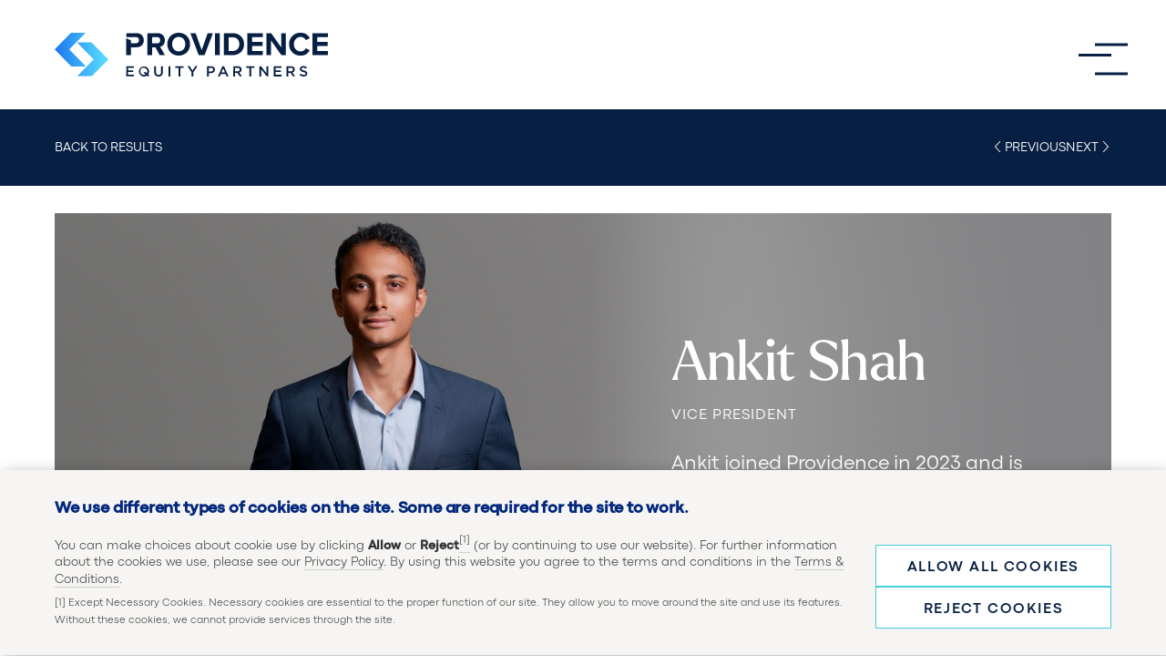

--- FILE ---
content_type: text/html; charset=UTF-8
request_url: https://www.provequity.com/people/ankit-shah
body_size: 13249
content:


<!DOCTYPE html>
<html lang="en" dir="ltr" prefix="content: http://purl.org/rss/1.0/modules/content/  dc: http://purl.org/dc/terms/  foaf: http://xmlns.com/foaf/0.1/  og: http://ogp.me/ns#  rdfs: http://www.w3.org/2000/01/rdf-schema#  schema: http://schema.org/  sioc: http://rdfs.org/sioc/ns#  sioct: http://rdfs.org/sioc/types#  skos: http://www.w3.org/2004/02/skos/core#  xsd: http://www.w3.org/2001/XMLSchema# " style="--color--primary-hue:202;--color--primary-saturation:79%;--color--primary-lightness:50">
  <head>
    <!-- Google Tag Manager -->
    <script>(function(w,d,s,l,i){w[l]=w[l]||[];w[l].push({'gtm.start':
    new Date().getTime(),event:'gtm.js'});var f=d.getElementsByTagName(s)[0],
    j=d.createElement(s),dl=l!='dataLayer'?'&l='+l:'';j.async=true;j.src=
    'https://www.googletagmanager.com/gtm.js?id='+i+dl;f.parentNode.insertBefore(j,f);
    })(window,document,'script','dataLayer','GTM-52WWR6');</script>
    <!-- End Google Tag Manager -->
    <meta charset="utf-8" />
<script async src="https://www.googletagmanager.com/gtag/js?id=UA-49554918-1"></script>
<script>window.dataLayer = window.dataLayer || [];function gtag(){dataLayer.push(arguments)};gtag("js", new Date());gtag("set", "developer_id.dMDhkMT", true);gtag("config", "UA-49554918-1", {"groups":"default","anonymize_ip":true,"page_placeholder":"PLACEHOLDER_page_path","allow_ad_personalization_signals":false});</script>
<link rel="canonical" href="https://www.provequity.com/people/ankit-shah" />
<link rel="image_src" href="/sites/default/files/styles/responsive_1_1_300w/public/2023-08/a.shah_-_banner_1.jpg.webp?h=296334ff&amp;itok=X7Pd4KLG" />
<meta name="rights" content="©2025 Providence Equity Partners L.L.C. All rights reserved." />
<link rel="icon" href="/themes/custom/pepdotcom/images/favicons/favicon.ico" />
<link rel="icon" sizes="16x16" href="/themes/custom/pepdotcom/images/favicons/favicon-16x16.png" />
<link rel="icon" sizes="32x32" href="/themes/custom/pepdotcom/images/favicons/favicon-32x32.png" />
<link rel="icon" sizes="192x192" href="/themes/custom/pepdotcom/images/favicons/android-chrome-192x192.png" />
<link rel="apple-touch-icon" href="/themes/custom/pepdotcom/images/favicons/apple-touch-icon-60x60.png" />
<link rel="apple-touch-icon" sizes="76x76" href="/themes/custom/pepdotcom/images/favicons/apple-touch-icon-76x76.png" />
<link rel="apple-touch-icon" sizes="120x120" href="/themes/custom/pepdotcom/images/favicons/apple-touch-icon-120x120.png" />
<link rel="apple-touch-icon" sizes="152x152" href="/themes/custom/pepdotcom/images/favicons/apple-touch-icon-152x152.png" />
<link rel="apple-touch-icon" sizes="180x180" href="/themes/custom/pepdotcom/images/favicons/apple-touch-icon-180x180.png" />
<meta property="og:site_name" content="Providence Equity" />
<meta property="og:url" content="https://www.provequity.com/people/ankit-shah" />
<meta property="og:title" content="Ankit Shah" />
<meta property="og:description" content="Ankit Shah is a vice president on the investment team based in our New York office. He originally joined Providence in the summer of 2022 as an MBA intern while attending business school. Mr. Shah is currently a director of Brandt and TCP. Previously, Mr. Shah was an investment associate at American Securities. He holds a Master of Business Administration from Harvard Business School, where he graduated as a Baker Scholar, and a Bachelor of Science from Columbia University." />
<meta property="og:image" content="https://www.provequity.com/sites/default/files/styles/responsive_1_1_300w/public/2023-08/a.shah_-_banner_1.jpg.webp?h=296334ff&amp;itok=X7Pd4KLG" />
<meta property="og:image" content="https://www.provequity.com/sites/default/files/styles/responsive_1_1_1200w/public/2023-08/a.shah_-_banner_1.jpg.webp?h=296334ff&amp;itok=3Lv_9OgB 1200w&quot; alt=&quot;&quot; /&gt;" />
<meta name="twitter:card" content="summary_large_image" />
<meta name="twitter:title" content="Ankit Shah" />
<meta name="twitter:description" content="Ankit Shah is a vice president on the investment team based in our New York office. He originally joined Providence in the summer of 2022 as an MBA intern while attending business school. Mr. Shah is currently a director of Brandt and TCP. Previously, Mr. Shah was an investment associate at American Securities. He holds a Master of Business Administration from Harvard Business School, where he graduated as a Baker Scholar, and a Bachelor of Science from Columbia University." />
<meta name="twitter:image" content="https://www.provequity.com/sites/default/files/styles/responsive_1_1_300w/public/2023-08/a.shah_-_banner_1.jpg.webp?h=296334ff&amp;itok=X7Pd4KLG" />
<link rel="alternate" hreflang="en" href="https://www.provequity.com/people/ankit-shah" />
<meta name="HandheldFriendly" content="true" />
<meta name="application-name" content="Providence Equity" />
<meta name="msapplication-square150x150logo" content="/themes/custom/pepdotcom/images/favicons/mstile-150x150.png" />
<meta name="Generator" content="Drupal 11 (https://www.drupal.org)" />
<meta name="MobileOptimized" content="width" />
<meta name="viewport" content="width=device-width, initial-scale=1.0" />
<style>div#sliding-popup, div#sliding-popup .eu-cookie-withdraw-banner, .eu-cookie-withdraw-tab {background: #f6f5f4} div#sliding-popup.eu-cookie-withdraw-wrapper { background: transparent; } #sliding-popup h1, #sliding-popup h2, #sliding-popup h3, #sliding-popup p, #sliding-popup label, #sliding-popup div, .eu-cookie-compliance-more-button, .eu-cookie-compliance-secondary-button, .eu-cookie-withdraw-tab { color: #333333;} .eu-cookie-withdraw-tab { border-color: #333333;}</style>

    <title>Ankit Shah | Team | Providence Equity</title>
    <link rel="stylesheet" media="all" href="/sites/default/files/css/css_q3c2_HRicHPS9ZHM09WO4i8dbZqytfLI8toQa44VnMQ.css?delta=0&amp;language=en&amp;theme=pepdotcom&amp;include=eJxtjlEOwyAMQy9Ey5FQCh5iTQmC0JWdflW7_e3H1rNkywvTe9iFGoyXChtqL8QzPekwyJp0uEIR1d4wXWDQnRdZE07bCifKHvZf6AIe1FkNDuWU19_-Fw3TkK4upOZlRx1WMrywKShB9NyxkWUhnpqOsxBNG02x3Yf3hFezl86bhM74AKy1URY" />
<link rel="stylesheet" media="all" href="/sites/default/files/css/css_8Xw4enl5aVGmJgVQi-_q2oq8AxHBcLVOl2_wgJGhpV0.css?delta=1&amp;language=en&amp;theme=pepdotcom&amp;include=eJxtjlEOwyAMQy9Ey5FQCh5iTQmC0JWdflW7_e3H1rNkywvTe9iFGoyXChtqL8QzPekwyJp0uEIR1d4wXWDQnRdZE07bCifKHvZf6AIe1FkNDuWU19_-Fw3TkK4upOZlRx1WMrywKShB9NyxkWUhnpqOsxBNG02x3Yf3hFezl86bhM74AKy1URY" />

    <script src="/core/assets/vendor/jquery/jquery.min.js?v=4.0.0-rc.1"></script>
<script src="/modules/contrib/jquery_deprecated_functions/js/jquery.deprecated.functions.js?v=1.x"></script>
<script src="https://kit.fontawesome.com/d3826de531.js" defer crossorigin="anonymous"></script>

    <noscript><link rel="stylesheet" href="/core/themes/olivero/css/components/navigation/nav-primary-no-js.css?t7h6i6" />
</noscript>

    <!-- Hotjar -->
    <script>
      (function(h,o,t,j,a,r){
      h.hj=h.hj||function(){(h.hj.q=h.hj.q||[]).push(arguments)};
      h._hjSettings={hjid:2339483,hjsv:6};
      a=o.getElementsByTagName('head')[0];
      r=o.createElement('script');r.async=1;
      r.src=t+h._hjSettings.hjid+j+h._hjSettings.hjsv;
      a.appendChild(r);
      })(window,document,'https://static.hotjar.com/c/hotjar-','.js?sv=');
    </script>
  </head>
  <body class="is-always-mobile-nav layout-no-sidebars path-people-ankit-shah pepdotcom path-node page-node-type-team-member">
  <!-- Google Tag Manager (noscript) -->
  <noscript><iframe src="https://www.googletagmanager.com/ns.html?id=GTM-52WWR6"
  height="0" width="0" style="display:none;visibility:hidden"></iframe></noscript>
  <!-- End Google Tag Manager (noscript) -->
        <a href="#main-content" class="visually-hidden focusable skip-link">
      Skip to main content
    </a>
    
      <div class="dialog-off-canvas-main-canvas" data-off-canvas-main-canvas>
    
<div id="page-wrapper" class="page-wrapper">
  <div id="page" class="page">

          <header id="header" class="site-header" data-drupal-selector="site-header" role="banner">

                <div class="site-header__fixable" data-drupal-selector="site-header-fixable">
          <div class="site-header__initial">
            <button type="button" class="sticky-header-toggle" data-drupal-selector="sticky-header-toggle" role="switch" aria-controls="site-header__inner" aria-label="Sticky header" aria-checked="false">
              <span class="sticky-header-toggle__icon">
                <span></span>
                <span></span>
                <span></span>
              </span>
            </button>
          </div>

                    <div id="site-header__inner" class="site-header__inner" data-drupal-selector="site-header-inner">
            <div class="site-header__inner__container">

              
  <div class="region region--pep-header">
    

<div id="block-pepdotcom-branding" class="clearfix site-branding block block-system block-system-branding-block block-pepdotcom-branding">
  
    
    <div class="site-branding__inner">
          <a href="/" rel="home" aria-label="Providence Equity Partners Homepage" class="site-branding__logo img-link">
        <svg version="1.1" id="Layer_1" xmlns="http://www.w3.org/2000/svg" xmlns:xlink="http://www.w3.org/1999/xlink" class="logo" role="img" x="0px" y="0px" viewBox="0 0 334.62 53.856" preserveAspectRatio="xMidYMid meet" xml:space="preserve">
  <title>Providence Equity Partners</title>
  <defs>
    <clipPath id="clip-path">
      <path id="Path_53" data-name="Path 53" d="M28.333,13l20.5,20.831-20.263,20.6H46.357l20.381-20.6L46.122,13ZM21.263,1,1,21.6,21.5,42.426H39.407L18.908,21.6,39.172,1Z" transform="translate(-1 -1)" fill="none"/>
    </clipPath>
    <linearGradient id="linear-gradient" x1="-0.094" y1="1.337" x2="0.905" y2="1.337" gradientUnits="objectBoundingBox">
      <stop offset="0" stop-color="#146ced"/>
      <stop offset="1" stop-color="#55d7ff"/>
    </linearGradient>
  </defs>
  <g id="PEP_logo_v3" data-name="PEP logo v3" transform="translate(59 -1)">
    <g id="Group_56" data-name="Group 56" transform="translate(-59 1)">
      <g id="Group_55" data-name="Group 55">
        <g id="Group_54" data-name="Group 54">
          <g id="Group_53" data-name="Group 53">
            <g id="Group_52" data-name="Group 52">
              <g id="Group_51" data-name="Group 51">
                <g id="Group_50" data-name="Group 50">
                  <g id="Group_44" data-name="Group 44" transform="translate(87.686 40.739)">
                    <g id="Group_43" data-name="Group 43" transform="translate(0 0)">
                      <path id="Path_51" data-name="Path 51" d="M274.018,54c2.612,0,4.421-1.405,4.421-3.68s-1.34-3.012-4.02-3.681-2.947-1-2.947-1.941.737-1.539,2.009-1.539a5.626,5.626,0,0,1,3.35,1.272l1.139-1.673a6.909,6.909,0,0,0-4.489-1.54c-2.478,0-4.22,1.473-4.22,3.614s1.541,3.079,4.22,3.748,2.814,1,2.814,1.94-.871,1.607-2.21,1.607a5.769,5.769,0,0,1-3.953-1.607l-1.339,1.539a7.638,7.638,0,0,0,5.158,2.008m-18.758-6.424V43.355h3.148c1.607,0,2.545.736,2.545,2.074s-1.005,2.142-2.545,2.142Zm-2.211,6.29h2.211V49.512h2.679l3.081,4.349H263.5l-3.349-4.684a3.751,3.751,0,0,0,2.948-3.748c0-2.409-1.675-3.948-4.623-3.948h-5.56Zm-15.61,0h9.312V51.854h-7.035V48.508h6.231V46.567h-6.231V43.355h7.035V41.414h-9.245Zm-17.753,0H221.9V44.961l6.832,8.833h1.809V41.414H228.4V49.98l-6.632-8.566h-2.01Zm-12.193,0h2.21V43.422h3.953V41.414h-9.982v2.008h3.953Zm-17.419-6.29V43.355h3.149c1.608,0,2.546.736,2.546,2.074s-1.005,2.142-2.546,2.142Zm-2.21,6.29h2.21V49.512h2.68l3.082,4.349h2.679l-3.35-4.684a3.748,3.748,0,0,0,2.948-3.748c0-2.409-1.674-3.948-4.622-3.948h-5.56Zm-14.471-4.952,2.144-4.952,2.143,4.952Zm-4.288,4.952h2.212l1.272-3.011h5.9l1.274,3.011h2.277l-5.493-12.514h-2.01ZM157.92,47.972V43.355h2.546c1.607,0,2.678.736,2.678,2.208s-1,2.276-2.678,2.276Zm-2.211,5.956h2.211V49.913H160.4c2.745,0,4.957-1.472,4.957-4.216s-1.809-4.216-4.757-4.216h-4.89Zm-19.16,0h2.277V48.842l4.957-7.5h-2.478l-3.484,5.488-3.482-5.488h-2.546l4.957,7.5Zm-15.81,0h2.21V43.422H126.9V41.414H116.853v2.008h3.953Zm-12.26,0h2.211V41.414h-2.211Zm-12.192.2c3.283,0,5.359-1.874,5.359-5.554V41.414h-2.21v7.161c0,2.275-1.206,3.479-3.149,3.479s-3.148-1.271-3.148-3.546V41.414H90.927v7.161c0,3.613,2.077,5.487,5.292,5.487M78.266,52.054a4.285,4.285,0,0,1-4.222-4.347c0-.023,0-.046,0-.069a4.216,4.216,0,0,1,4.014-4.412c.069,0,.138-.005.206-.005a4.482,4.482,0,0,1,3.617,6.759L79.74,48.039l-1.407,1.606,2.144,1.807a3.953,3.953,0,0,1-2.144.6M83.558,54.2l1.407-1.539-1.407-1.205a6.2,6.2,0,1,0-1.474,1.473Zm-26.8-.4H66.14v-1.94H58.972V48.508H65.2V46.567h-6.23V43.355h7.034V41.414H56.828Z" transform="translate(-56.761 -41.079)" fill="#fff"/>
                    </g>
                  </g>
                  <g id="Group_47" data-name="Group 47">
                    <g id="Group_46" data-name="Group 46" clip-path="url(#clip-path)">
                      <g id="Group_45" data-name="Group 45">
                        <path id="Path_52" data-name="Path 52" d="M1,1H66.738V54.466H1Z" transform="translate(-1 -1)" fill="url(#linear-gradient)"/>
                      </g>
                    </g>
                  </g>
                  <g id="Group_49" data-name="Group 49" transform="translate(87.686 0.118)">
                    <g id="Group_48" data-name="Group 48" transform="translate(0)">
                      <path id="Path_54" data-name="Path 54" d="M156.058,1.534,148.69,22.281,141.32,1.534h-6.5L145.138,28.5h7.1L162.49,1.534Zm30.415,0H175.956V6.553h10.517c5.494,0,8.374,3.681,8.374,8.432s-3.082,8.432-8.374,8.432H181.65V6.553h-5.694V28.5h10.517c8.374,0,14.136-5.353,14.136-13.451S194.779,1.534,186.473,1.534M120.553,23.887c-4.89,0-8.039-3.815-8.039-8.834s3.149-8.9,8.039-8.9,8.106,3.814,8.106,8.9-3.215,8.834-8.106,8.834m0-22.821c-8.039,0-13.935,5.822-13.935,13.986s5.9,13.987,13.935,13.987,13.935-5.822,13.935-13.987-5.9-13.986-13.935-13.986M165.036,28.5h5.694V1.534h-5.694ZM246.1,1.534V19L233.77,1.534h-5.828V28.5h5.627V10.368L246.3,28.5h5.493V1.534ZM223.453,6.42V1.534H204.629V28.5h18.824V23.552h-13.13v-6.29h12.928V12.309H210.323V6.42Zm79.855,0V1.534H284.483V28.5h18.825V23.552h-13.2v-6.29H303.04V12.309H290.11V6.42Zm-209.418,7.5H87.927V6.42h5.962a3.757,3.757,0,1,1,0,7.5m3.953,4.349c2.88-.669,5.828-3.212,5.828-8.03s-3.417-8.7-8.977-8.7H82.233V28.5h5.694V18.867h4.154l5.225,9.7h6.5Zm171.9,5.622c-4.622,0-8.172-3.748-8.172-8.834s3.55-8.9,8.172-8.9a7.3,7.3,0,0,1,6.5,3.948l4.891-2.409a12.4,12.4,0,0,0-11.389-6.625,13.618,13.618,0,0,0-14,13.986,13.581,13.581,0,0,0,14,13.987,12.25,12.25,0,0,0,11.322-6.626L276.177,20a7.237,7.237,0,0,1-6.5,3.949" transform="translate(-56.374 -1.066)" fill="#fff"/>
                      <path id="Path_55" data-name="Path 55" d="M69.289,1.527H56.828V6.413H68.484a3.682,3.682,0,0,1,3.881,3.473c.005.091.007.183.005.274a3.658,3.658,0,0,1-3.886,3.748H62.455v-3.48L56.761,7.751V28.5h5.694V18.86h6.833c5.761,0,8.977-3.949,8.977-8.633s-3.216-8.7-8.977-8.7" transform="translate(-56.761 -1.059)" fill="#fff"/>
                    </g>
                  </g>
                </g>
              </g>
            </g>
          </g>
        </g>
      </g>
    </g>
  </g>
</svg>

      </a>
          </div>
</div>

  </div>


                              <div class="mobile-buttons" data-drupal-selector="mobile-buttons">
                  <button type="button" class="mobile-nav-button" data-drupal-selector="mobile-nav-button" aria-label="Toggle Main Menu" aria-controls="header-nav" aria-expanded="false">
                    <span class="mobile-nav-button__label">Menu</span>
                    <span class="mobile-nav-button__icon"></span>
                  </button>
                </div>

                <div id="header-nav" class="header-nav" data-drupal-selector="header-nav">
                  
  <div class="region region--pep-primary-menu">
    <nav  id="block-main-navigation" class="primary-nav block block-menu navigation menu--main" aria-labelledby="block-main-navigation-menu" role="navigation">
            
  <h2 class="visually-hidden block__title" id="block-main-navigation-menu">Main navigation</h2>
  
        
          <ul  class="clearfix menu menu--level-1">
            
                          
        
        
        <li class="menu__item menu__item--nolink menu__item--level-1 menu__item--has-children">
                    
          <span class="menu__link menu__link--nolink menu__link--level-1 menu__link--has-children" title="Firm &gt; Overview">Firm</span>

                                <ul  class="clearfix menu menu--level-2">
            
                          
        
        
        <li class="menu__item menu__item--link menu__item--level-2">
                    
          <a href="/our-firm" title="Overview" class="menu__link menu__link--link menu__link--level-2" data-drupal-link-system-path="node/512">Overview</a>

          
        </li>
      
                          
        
        
        <li class="menu__item menu__item--link menu__item--level-2">
                    
          <a href="/our-firm/responsibility" title="Responsibility" class="menu__link menu__link--link menu__link--level-2" data-drupal-link-system-path="node/390">Responsibility</a>

          
        </li>
          </ul>
  
          
        </li>
      
                          
        
        
        <li class="menu__item menu__item--nolink menu__item--level-1 menu__item--has-children">
                    
          <span class="menu__link menu__link--nolink menu__link--level-1 menu__link--has-children" title="Focus &gt; Overview">Focus</span>

                                <ul  class="clearfix menu menu--level-2">
            
                          
        
        
        <li class="menu__item menu__item--link menu__item--level-2">
                    
          <a href="/sector-focus" title="Sectors" class="menu__link menu__link--link menu__link--level-2">Sectors</a>

          
        </li>
      
                          
        
        
        <li class="menu__item menu__item--link menu__item--level-2">
                    
          <a href="/sector-focus/approach" title="Approach" class="menu__link menu__link--link menu__link--level-2" data-drupal-link-system-path="node/392">Approach</a>

          
        </li>
          </ul>
  
          
        </li>
      
                          
        
        
        <li class="menu__item menu__item--nolink menu__item--level-1 menu__item--has-children">
                    
          <span class="menu__link menu__link--nolink menu__link--level-1 menu__link--has-children" title="Portfolio">Portfolio</span>

                                <ul  class="clearfix menu menu--level-2">
            
                          
        
        
        <li class="menu__item menu__item--link menu__item--level-2">
                    
          <a href="/portfolio" title="Companies" class="menu__link menu__link--link menu__link--level-2" data-drupal-link-system-path="portfolio">Companies</a>

          
        </li>
      
                          
        
        
        <li class="menu__item menu__item--link menu__item--level-2">
                    
          <a href="/portfolio/case-studies" title="Case Studies" class="menu__link menu__link--link menu__link--level-2" data-drupal-link-system-path="portfolio/case-studies">Case Studies</a>

          
        </li>
          </ul>
  
          
        </li>
      
                          
        
        
        <li class="menu__item menu__item--nolink menu__item--level-1 menu__item--has-children">
                    
          <span class="menu__link menu__link--nolink menu__link--level-1 menu__link--has-children" title="People">People</span>

                                <ul  class="clearfix menu menu--level-2">
            
                          
        
        
        <li class="menu__item menu__item--link menu__item--level-2">
                    
          <a href="/people" title="Team" class="menu__link menu__link--link menu__link--level-2" data-drupal-link-system-path="people">Team</a>

          
        </li>
      
                          
        
        
        <li class="menu__item menu__item--link menu__item--level-2">
                    
          <a href="/people/culture" title="Culture" class="menu__link menu__link--link menu__link--level-2" data-drupal-link-system-path="node/389">Culture</a>

          
        </li>
          </ul>
  
          
        </li>
      
                          
        
        
        <li class="menu__item menu__item--nolink menu__item--level-1 menu__item--has-children">
                    
          <span class="menu__link menu__link--nolink menu__link--level-1 menu__link--has-children" title="Media">Media</span>

                                <ul  class="clearfix menu menu--level-2">
            
                          
        
        
        <li class="menu__item menu__item--link menu__item--level-2">
                    
          <a href="/media/news-insights" title="News &amp; Insights" class="menu__link menu__link--link menu__link--level-2" data-drupal-link-system-path="media/news-insights">News &amp; Insights</a>

          
        </li>
      
                          
        
        
        <li class="menu__item menu__item--link menu__item--level-2">
                    
          <a href="/videos" title="Videos" class="menu__link menu__link--link menu__link--level-2" data-drupal-link-system-path="node/774">Videos</a>

          
        </li>
          </ul>
  
          
        </li>
      
                          
        
        
        <li class="menu__item menu__item--link menu__item--level-1">
                    
          <a href="/people/culture#careers" class="careers menu__link menu__link--link menu__link--level-1" title="Careers" data-drupal-link-system-path="node/389">Careers</a>

          
        </li>
      
                          
        
        
        <li class="menu__item menu__item--link menu__item--level-1">
                    
          <a href="/contact" class="contact menu__link menu__link--link menu__link--level-1" title="Contact Us" data-drupal-link-system-path="node/291">Contact us</a>

          
        </li>
      
                          
        
        
        <li class="menu__item menu__item--link menu__item--level-1">
                    
          <a href="/login" class="login button --filled menu__link menu__link--link menu__link--level-1" title="Investor Login">Investor Login</a>

          
        </li>
          </ul>
  


  </nav>

  </div>

                  
                </div>
                          </div>
          </div>
        </div>
      </header>
    
                  
    <div id="main-wrapper" class="layout-main-wrapper">
      <div id="main" class="layout-main">
        <div class="main-content">
          <span id="main-content"></span>
          <div class="main-content__container">
            
  <div class="region region--pep-highlighted">
    <div data-drupal-messages-fallback class="hidden messages-list"></div>

  </div>

            

            <main role="main" class="site-main ie11-autorow ">
              
  <div class="region region--pep-content-above">
    
  </div>

              
  <div class="region region--pep-content">
    

<div class="views-element-container block block-views block-views-blockteam-members-block-1 block-views-block-team-members-block-1" id="block-views-block-team-members-block-1">
  
    
      <div class="block__content">
      <div><div class="view view-team-members view-id-team_members view-display-id-block_1 js-view-dom-id-b5a87569c937668ec6d6754c85e5d784c743615c4ab0ed7ee653a87b50d5f439">
  
    
      
      <div class="view-content">
      
<div class="views-view-entity-pager entity-pager count-word-">
  <ul class="entity-pager-list">
                  <li class="entity-pager-item entity-pager-item-all">
                      <a href="/people" class="entity-pager-item entity-pager-item-all">Back to Results</a>
                  </li>
                        <li class="entity-pager-item entity-pager-item-prev">
                      <svg xmlns="http://www.w3.org/2000/svg" viewBox="0 0 320 512"><!--! Font Awesome Pro 6.0.0 by @fontawesome - https://fontawesome.com License - https://fontawesome.com/license (Commercial License) Copyright 2022 Fonticons, Inc. --><path d="M234.8 36.25c3.438 3.141 5.156 7.438 5.156 11.75c0 3.891-1.406 7.781-4.25 10.86L53.77 256l181.1 197.1c6 6.5 5.625 16.64-.9062 22.61c-6.5 6-16.59 5.594-22.59-.8906l-192-208c-5.688-6.156-5.688-15.56 0-21.72l192-208C218.2 30.66 228.3 30.25 234.8 36.25z"/></svg>
            <a href="/people/joshua-selip" class="entity-pager-item entity-pager-item-prev" hreflang="en">Previous</a>
                  </li>
                        <li class="entity-pager-item entity-pager-item-next">
                      <a href="/people/justin-sherman" class="entity-pager-item entity-pager-item-next" hreflang="en">Next</a>
            <svg xmlns="http://www.w3.org/2000/svg" viewBox="0 0 320 512"><!--! Font Awesome Pro 6.0.0 by @fontawesome - https://fontawesome.com License - https://fontawesome.com/license (Commercial License) Copyright 2022 Fonticons, Inc. --><path d="M85.14 475.8c-3.438-3.141-5.156-7.438-5.156-11.75c0-3.891 1.406-7.781 4.25-10.86l181.1-197.1L84.23 58.86c-6-6.5-5.625-16.64 .9062-22.61c6.5-6 16.59-5.594 22.59 .8906l192 208c5.688 6.156 5.688 15.56 0 21.72l-192 208C101.7 481.3 91.64 481.8 85.14 475.8z"/></svg>
                  </li>
            </ul>
</div>

    </div>
  
          </div>
</div>

    </div>
  </div>


<div id="block-pepdotcom-content" class="block block-system block-system-main-block block-pepdotcom-content">
  
    
      <div class="block__content">
      


<article about="/people/ankit-shah" class="node node--type-team-member node--view-mode-full">
  <header class="">
    

              
    
      </header>

    <div class="node__content">
    <div class="node__hero">
      
                    <div class="field field--name-field-featured-image field--type-entity-reference field--label-hidden field__item">
                      



<div class="media media-article media--type-headshot-featured media--view-mode-default">
  <img loading="eager" src="/sites/default/files/styles/responsive_16_10_300w/public/2023-08/a.shah_-_banner_0.jpg.webp?h=c0c3ef8e&amp;itok=pPv8clDO" data-srcset="/sites/default/files/styles/responsive_16_10_600w/public/2023-08/a.shah_-_banner_0.jpg.webp?h=c0c3ef8e&amp;itok=yx7xiE6h 600w,/sites/default/files/styles/responsive_16_10_900w/public/2023-08/a.shah_-_banner_0.jpg.webp?h=c0c3ef8e&amp;itok=NovsTPAw 900w,/sites/default/files/styles/responsive_16_10_1200w/public/2023-08/a.shah_-_banner_0.jpg.webp?h=c0c3ef8e&amp;itok=4Vc_fS3Q 1200w,/sites/default/files/styles/responsive_16_10_1800w/public/2023-08/a.shah_-_banner_0.jpg.webp?h=c0c3ef8e&amp;itok=JwN5lod3 1800w,/sites/default/files/styles/responsive_16_10_2400w/public/2023-08/a.shah_-_banner_0.jpg.webp?h=c0c3ef8e&amp;itok=ZyJhqvJ0 2400w" alt="" />
</div>

                  </div>
            
      <div class="node__meta">
        <h1 class="node__name">Ankit Shah</h1>
        <div class="node__job-titles">
                      
                    <div class="field field--name-field-job-title field--type-entity-reference field--label-hidden field__item">
                      Vice President
                  </div>
            
                  </div>
        
                    <div class="field field--name-field-teaser-text field--type-string-long field--label-hidden field__item">
                      Ankit joined Providence in 2023 and is a vice president on the investment team.
                  </div>
            
      </div>
    </div>
    
<div  class="node__main">
    
                    <div class="text-content clearfix field field--name-body field--type-text-with-summary field--label-hidden field__item">
                      <p>Ankit Shah is a vice president on the investment team based in our New York office. He originally joined Providence in the summer of 2022 as an MBA intern while attending business school. Mr. Shah is currently a director of Brandt and TCP. Previously, Mr. Shah was an investment associate at American Securities.&nbsp; He holds a Master of Business Administration from Harvard Business School,&nbsp;where he graduated as a Baker Scholar, and a Bachelor of Science from Columbia University.</p>

                  </div>
            
<div  class="node__main--portfolio">
    
  <div class="field field--name-field-portfolio-highlights field--type-entity-reference field--label-above">
    <div class="field__label">Portfolio Highlights</div>
          <div class="field__items">
              <div class="field__item">

<article about="/portfolio/smartly" class="node node--type-portfolio-company node--view-mode-teaser">
  <a href="/portfolio/smartly" class="card-link">
    <span class="visually-hidden">
<span>Smartly</span>
</span>
  </a>

    <div class="close-button" aria-label="Close">
    <i class="fal fa-times"></i>
  </div>

    
<div  class="node__image-wrapper--outer">
    
                    <div class="field field--name-field-featured-image field--type-entity-reference field--label-hidden field__item">
                      



<div class="media media--type-image media--view-mode-tile">
  <img loading="lazy" src="/sites/default/files/styles/responsive_1_1_300w/public/2021-10/smartly-june-2019-highres-67.jpg.webp?h=568c3a06&amp;itok=7w-7sUS6" data-srcset="/sites/default/files/styles/responsive_1_1_600w/public/2021-10/smartly-june-2019-highres-67.jpg.webp?h=568c3a06&amp;itok=xak1JMzL 600w,/sites/default/files/styles/responsive_1_1_1200w/public/2021-10/smartly-june-2019-highres-67.jpg.webp?h=568c3a06&amp;itok=2dMAHTLy 1200w" alt="" />
</div>

                  </div>
            
<div  class="node__image-wrapper--inner">
    
                    <div class="field field--name-field-logo field--type-entity-reference field--label-hidden field__item">
                      <div class="media media--type-portfolio-company-logo media--view-mode-default">
  
      
  <div class="field field--name-field-media-image field--type-image field--label-visually_hidden">
    <div class="field__label visually-hidden">Image</div>
              <div class="field__item">  <img loading="lazy" src="/sites/default/files/styles/logo_large_2x/public/2024-09/smartly_white_new.png.webp?itok=gqJdHgk1" width="640" height="232" alt="" typeof="foaf:Image" />


</div>
          </div>

  </div>

                  </div>
            
                    <div class="field field--name-field-teaser-text field--type-string-long field--label-hidden field__item">
                      Smartly is a software platform that helps many of the world’s leading digital advertisers create, manage and optimize social media ad campaigns.
                  </div>
            
  </div>
  </div>

  
  
  <div class="node__content">
          <h2 class="node__title h3">
        
<span>Smartly</span>

      </h2>
    
      <div class="teaser-view-cta">View <span class="sr-only">
<span>Smartly</span>
</span><i class="far fa-long-arrow-alt-right"></i></div>

  </div>
  </article>

</div>
          <div class="field__item">

<article about="/portfolio/asurion" class="node node--type-portfolio-company node--view-mode-teaser">
  <a href="/portfolio/asurion" class="card-link">
    <span class="visually-hidden">
<span>Asurion</span>
</span>
  </a>

    <div class="close-button" aria-label="Close">
    <i class="fal fa-times"></i>
  </div>

    
<div  class="node__image-wrapper--outer">
    
                    <div class="field field--name-field-featured-image field--type-entity-reference field--label-hidden field__item">
                      



<div class="media media--type-image media--view-mode-tile">
  <img loading="lazy" src="/sites/default/files/styles/responsive_1_1_300w/public/2021-10/asurion.jpg.webp?h=f5f719f2&amp;itok=C1ibPE8Q" data-srcset="/sites/default/files/styles/responsive_1_1_600w/public/2021-10/asurion.jpg.webp?h=f5f719f2&amp;itok=tpobCIwj 600w,/sites/default/files/styles/responsive_1_1_1200w/public/2021-10/asurion.jpg.webp?h=f5f719f2&amp;itok=5_G35M6E 1200w" alt="" />
</div>

                  </div>
            
<div  class="node__image-wrapper--inner">
    
                    <div class="field field--name-field-logo field--type-entity-reference field--label-hidden field__item">
                      <div class="media media--type-portfolio-company-logo media--view-mode-default">
  
      
  <div class="field field--name-field-media-image field--type-image field--label-visually_hidden">
    <div class="field__label visually-hidden">Image</div>
              <div class="field__item">  <img loading="lazy" src="/sites/default/files/styles/logo_large_2x/public/2021-11/asurion-white.png.webp?itok=Kt28U0hq" width="400" height="400" alt="" typeof="foaf:Image" />


</div>
          </div>

  </div>

                  </div>
            
                    <div class="field field--name-field-teaser-text field--type-string-long field--label-hidden field__item">
                      Asurion is a global tech care company that provides insurance, installation, repair, replacement and support for a wide range of technology. 
                  </div>
            
  </div>
  </div>

  
  
  <div class="node__content">
          <h2 class="node__title h3">
        
<span>Asurion</span>

      </h2>
    
      <div class="teaser-view-cta">View <span class="sr-only">
<span>Asurion</span>
</span><i class="far fa-long-arrow-alt-right"></i></div>

  </div>
  </article>

</div>
          <div class="field__item">

<article about="/portfolio/tcp" class="node node--type-portfolio-company node--view-mode-teaser">
  <a href="/portfolio/tcp" class="card-link">
    <span class="visually-hidden">
<span>TCP</span>
</span>
  </a>

    <div class="close-button" aria-label="Close">
    <i class="fal fa-times"></i>
  </div>

    
<div  class="node__image-wrapper--outer">
    
                    <div class="field field--name-field-featured-image field--type-entity-reference field--label-hidden field__item">
                      



<div class="media media--type-image media--view-mode-tile">
  <img loading="lazy" src="/sites/default/files/styles/responsive_1_1_300w/public/2021-10/software.jpg.webp?h=72a52173&amp;itok=gnzpI33j" data-srcset="/sites/default/files/styles/responsive_1_1_600w/public/2021-10/software.jpg.webp?h=72a52173&amp;itok=sh6h5Tkf 600w,/sites/default/files/styles/responsive_1_1_1200w/public/2021-10/software.jpg.webp?h=72a52173&amp;itok=y4dA3DGG 1200w" alt="" />
</div>

                  </div>
            
<div  class="node__image-wrapper--inner">
    
                    <div class="field field--name-field-logo field--type-entity-reference field--label-hidden field__item">
                      <div class="media media--type-portfolio-company-logo media--view-mode-default">
  
      
  <div class="field field--name-field-media-image field--type-image field--label-visually_hidden">
    <div class="field__label visually-hidden">Image</div>
              <div class="field__item">  <img loading="lazy" src="/sites/default/files/styles/logo_large_2x/public/2021-11/tcp-white.png.webp?itok=_hQu0sME" width="592" height="418" alt="" typeof="foaf:Image" />


</div>
          </div>

  </div>

                  </div>
            
                    <div class="field field--name-field-teaser-text field--type-string-long field--label-hidden field__item">
                      TCP is a leading provider of workforce management software and technology solutions serving thousands of public and private sector businesses.
                  </div>
            
  </div>
  </div>

  
  
  <div class="node__content">
          <h2 class="node__title h3">
        
<span>TCP</span>

      </h2>
    
      <div class="teaser-view-cta">View <span class="sr-only">
<span>TCP</span>
</span><i class="far fa-long-arrow-alt-right"></i></div>

  </div>
  </article>

</div>
          <div class="field__item">

<article about="/portfolio/brandt" class="node node--type-portfolio-company node--view-mode-teaser">
  <a href="/portfolio/brandt" class="card-link">
    <span class="visually-hidden">
<span>Brandt</span>
</span>
  </a>

    <div class="close-button" aria-label="Close">
    <i class="fal fa-times"></i>
  </div>

    
<div  class="node__image-wrapper--outer">
    
                    <div class="field field--name-field-featured-image field--type-entity-reference field--label-hidden field__item">
                      



<div class="media media--type-image media--view-mode-tile">
  <img loading="lazy" src="/sites/default/files/styles/responsive_1_1_300w/public/2024-06/dreamstime_s_41821502.jpg.webp?h=e91a75a9&amp;itok=6uecG6Xg" data-srcset="/sites/default/files/styles/responsive_1_1_600w/public/2024-06/dreamstime_s_41821502.jpg.webp?h=e91a75a9&amp;itok=prLP4MOA 600w,/sites/default/files/styles/responsive_1_1_1200w/public/2024-06/dreamstime_s_41821502.jpg.webp?h=e91a75a9&amp;itok=-kMwZ0BU 1200w" alt="" />
</div>

                  </div>
            
<div  class="node__image-wrapper--inner">
    
                    <div class="field field--name-field-logo field--type-entity-reference field--label-hidden field__item">
                      <div class="media media--type-portfolio-company-logo media--view-mode-default">
  
      
  <div class="field field--name-field-media-image field--type-image field--label-visually_hidden">
    <div class="field__label visually-hidden">Image</div>
              <div class="field__item">  <img loading="lazy" src="/sites/default/files/styles/logo_large_2x/public/2024-06/brandt_logo_all_white.png.webp?itok=cvlv2YRa" width="640" height="248" alt="" typeof="foaf:Image" />


</div>
          </div>

  </div>

                  </div>
            
                    <div class="field field--name-field-teaser-text field--type-string-long field--label-hidden field__item">
                      Leading provider of outdoor recreation management software.
                  </div>
            
  </div>
  </div>

  
  
  <div class="node__content">
          <h2 class="node__title h3">
        
<span>Brandt</span>

      </h2>
    
      <div class="teaser-view-cta">View <span class="sr-only">
<span>Brandt</span>
</span><i class="far fa-long-arrow-alt-right"></i></div>

  </div>
  </article>

</div>
              </div>
      </div>

  </div>
  </div>
    <div class="node__secondary">
      
  <div class="field field--name-field-year-joined field--type-yearonly field--label-above">
    <div class="field__label">Year Joined</div>
              <div class="field__item">2023</div>
          </div>

      
  <div class="field field--name-field-location field--type-entity-reference field--label-above">
    <div class="field__label">Location</div>
          <div class="field__items">
              <div class="field__item">New York</div>
              </div>
      </div>

      

<div class="views-element-container block block-views block-views-blockportfolio-companies-block-2 block-views-block-portfolio-companies-block-2" id="block-views-block-portfolio-companies-block-2">
  
        <div class="field__label">Boards</div>
    
      <div class="block__content">
      <div><div class="view view-portfolio-companies view-id-portfolio_companies view-display-id-block_2 js-view-dom-id-970831f1630f6799d5790f0442487bb481a9e78c89a8768e9b6c4c34f829a807">
  
    
      
      <div class="view-content">
          <div class="views-row"><div class="views-field views-field-views-conditional-field"><span class="field-content"><a href="/portfolio/brandt" hreflang="en">Brandt</a></span></div></div>
    <div class="views-row"><div class="views-field views-field-views-conditional-field"><span class="field-content"><a href="/portfolio/tcp" hreflang="en">TCP</a></span></div></div>

    </div>
  
          </div>
</div>

    </div>
  </div>

      
      
    </div>
  </div>

  </article>

    </div>
  </div>

  </div>

              
            </main>

            
          </div>
        </div>
      </div>
    </div>

    <footer class="site-footer">
      <div class="site-footer__inner-top">
        
  <div class="region region--pep-footer-top-1">
    <nav  id="block-footerlegal" class="block block-menu navigation menu--footer-extra" aria-labelledby="block-footerlegal-menu" role="navigation">
            
  <h2 class="visually-hidden block__title" id="block-footerlegal-menu">Footer Legal</h2>
  
        
          <ul  class="clearfix menu menu--level-1">
            
                          
        
        
        <li class="menu__item menu__item--link menu__item--level-1">
                    
          <a href="/terms-conditions" title="Terms &amp; Conditions" class="menu__link menu__link--link menu__link--level-1" data-drupal-link-system-path="node/455">Terms &amp; Conditions</a>

          
        </li>
      
                          
        
        
        <li class="menu__item menu__item--link menu__item--level-1">
                    
          <a href="/material-risks" class="menu__link menu__link--link menu__link--level-1" data-drupal-link-system-path="node/719">Material Risks</a>

          
        </li>
      
                          
        
        
        <li class="menu__item menu__item--link menu__item--level-1">
                    
          <a href="/privacy-policy" title="Privacy Policy" class="menu__link menu__link--link menu__link--level-1" data-drupal-link-system-path="node/454">Privacy Policy</a>

          
        </li>
      
                          
        
        
        <li class="menu__item menu__item--link menu__item--level-1">
                    
          <a href="/sitemap" title="Sitemap" class="menu__link menu__link--link menu__link--level-1" data-drupal-link-system-path="sitemap">Sitemap</a>

          
        </li>
      
                          
        
        
        <li class="menu__item menu__item--link menu__item--level-1">
                    
          <a href="/applicant-privacy-policy" class="menu__link menu__link--link menu__link--level-1" data-drupal-link-system-path="node/804">Applicant Privacy Policy</a>

          
        </li>
          </ul>
  


  </nav>


<div id="block-footercopyright" class="block block-block-content block-block-content9b721b92-2b8f-49d8-a790-0ffc26648829 block-footercopyright">
  
    
      <div class="block__content">
        <div class="layout layout--onecol">
    <div  class="layout__region layout__region--content">
      

<div class="block block-layout-builder block-field-blockblock-contentbasicbody">
  
    
      <div class="block__content">
      
                    <div class="text-content clearfix field field--name-body field--type-text-with-summary field--label-hidden field__item">
                      <p><span class="copyright"><span class="copyright__segment"><svg aria-hidden="true" class="svg-inline--fa fa-copyright fa-w-16" data-fa-i2svg data-icon="copyright" data-prefix="fal" focusable="false" role="img" viewBox="0 0 512 512"><path d="M256 8C119.033 8 8 119.033 8 256s111.033 248 248 248 248-111.033 248-248S392.967 8 256 8zm216 248c0 118.663-96.055 216-216 216-118.663 0-216-96.055-216-216 0-118.663 96.055-216 216-216 118.663 0 216 96.055 216 216zM360.474 357.366c-9.414 9.142-44.455 38.966-100.106 38.966-77.825 0-136.513-60.551-136.513-140.846 0-77.951 58.345-137.596 135.431-137.596 53.547 0 85.508 24.785 94.028 32.381a11.96 11.96 0 0 1 1.721 16.001l-8.763 12.08c-4.034 5.561-11.877 6.579-17.203 2.329-8.921-7.122-33.509-23.688-69.062-23.688-54.32 0-94.161 41.791-94.161 98.131 0 58.209 40.791 102.104 94.882 102.104 39.538 0 66.522-22.074 73.851-28.84 5.068-4.681 13.054-4.108 17.423 1.239l9.414 11.534c3.969 4.861 3.564 11.828-.942 16.205z" fill="currentColor" /></svg><!-- <i class="fal fa-copyright"></i> Font Awesome fontawesome.com --> 2026</span> <span class="copyright__segment">Providence Equity Partners L.L.C.</span> <span class="copyright__segment">All rights reserved.</span></span></p>

                  </div>
            
    </div>
  </div>

    </div>
  </div>

    </div>
  </div>

  </div>

        
  <div class="region region--pep-footer-top-2">
    <nav  id="block-footer-social" class="block block-menu navigation menu--footer-social" aria-labelledby="block-footer-social-menu" role="navigation">
            
  <h2 class="visually-hidden block__title" id="block-footer-social-menu">Footer Social</h2>
  
        
          <ul  class="clearfix menu menu--level-1">
            
                          
        
        
        <li class="menu__item menu__item--link menu__item--level-1">
                    
          <a href="https://www.linkedin.com/company/providence-equity-partners/" target="_blank" class="menu__link menu__link--link menu__link--level-1" title="Providence Equity Partners on LinkedIn" aria-label="LinkedIn"><i class="fab fa-linkedin-in" aria-hidden="true"></i></a>

          
        </li>
      
                          
        
        
        <li class="menu__item menu__item--link menu__item--level-1">
                    
          <a href="https://www.youtube.com/channel/UCQQ8TiVcb_0pfPYxo4HcjXw" target="_blank" class="menu__link menu__link--link menu__link--level-1" title="Providence Equity Partners on YouTube" aria-label="YouTube"><i class="fab fa-youtube" aria-hidden="true"></i></a>

          
        </li>
          </ul>
  


  </nav>
<nav  id="block-footercta1" class="block block-menu navigation menu--footer-cta-1" aria-labelledby="block-footercta1-menu" role="navigation">
            
  <h2 class="visually-hidden block__title" id="block-footercta1-menu">Footer CTA 1</h2>
  
        
          <ul  class="clearfix menu menu--level-1">
            
                          
        
        
        <li class="menu__item menu__item--link menu__item--level-1">
                    
          <a href="/login" target="_blank" class="button --outline --small menu__link menu__link--link menu__link--level-1" title="Investor Login">Investor Login</a>

          
        </li>
          </ul>
  


  </nav>

  </div>

      </div>
      <div class="site-footer__inner-bottom">
        <a href="/contact" class="site-footer__inner-bottom__container-link sr-only">Contact Us</a>
        
  <div class="region region--pep-footer-bottom">
    

<div class="views-element-container block block-views block-views-blocklocations-block-2 block-views-block-locations-block-2" id="block-views-block-locations-block-2">
  
    
      <div class="block__content">
      <div><div class="view view-locations view-id-locations view-display-id-block_2 js-view-dom-id-ff4d4ddd6ee623942741aa45172cd58447c976bf784906fe5bd6da4d1c4e9ec6">
  
    
      
      <div class="view-content">
          <div class="views-row"><div class="views-field views-field-name"><span class="field-content">Providence</span></div></div>
    <div class="views-row"><div class="views-field views-field-name"><span class="field-content">London</span></div></div>
    <div class="views-row"><div class="views-field views-field-name"><span class="field-content">New York</span></div></div>
    <div class="views-row"><div class="views-field views-field-name"><span class="field-content">Boston</span></div></div>
    <div class="views-row"><div class="views-field views-field-name"><span class="field-content">Atlanta</span></div></div>

    </div>
  
          </div>
</div>

    </div>
  </div>
<nav  id="block-footercta2" class="block block-menu navigation menu--footer-cta-2" aria-labelledby="block-footercta2-menu" role="navigation">
            
  <h2 class="visually-hidden block__title" id="block-footercta2-menu">Footer CTA 2</h2>
  
        
          <ul  class="clearfix menu menu--level-1">
            
                          
        
        
        <li class="menu__item menu__item--link menu__item--level-1">
                    
          <a href="/contact" class="button --filled --small menu__link menu__link--link menu__link--level-1" title="Contact Us" data-drupal-link-system-path="node/291">Contact Us</a>

          
        </li>
          </ul>
  


  </nav>

  </div>

      </div>
    </footer>

    <div class="overlay" data-drupal-selector="overlay"></div>

  </div>
</div>

  </div>

    
    <script type="application/json" data-drupal-selector="drupal-settings-json">{"path":{"baseUrl":"\/","pathPrefix":"","currentPath":"node\/752","currentPathIsAdmin":false,"isFront":false,"currentLanguage":"en"},"pluralDelimiter":"\u0003","suppressDeprecationErrors":true,"ajaxPageState":{"libraries":"[base64]","theme":"pepdotcom","theme_token":null},"ajaxTrustedUrl":[],"easyResponsiveImages":{"lazyLoadingThreshold":1250},"google_analytics":{"account":"UA-49554918-1","trackOutbound":true,"trackMailto":true,"trackDownload":true,"trackDownloadExtensions":"7z|aac|arc|arj|asf|asx|avi|bin|csv|doc(x|m)?|dot(x|m)?|exe|flv|gif|gz|gzip|hqx|jar|jpe?g|js|mp(2|3|4|e?g)|mov(ie)?|msi|msp|pdf|phps|png|ppt(x|m)?|pot(x|m)?|pps(x|m)?|ppam|sld(x|m)?|thmx|qtm?|ra(m|r)?|sea|sit|tar|tgz|torrent|txt|wav|wma|wmv|wpd|xls(x|m|b)?|xlt(x|m)|xlam|xml|z|zip"},"data":{"extlink":{"extTarget":true,"extTargetAppendNewWindowDisplay":true,"extTargetAppendNewWindowLabel":"(opens in a new window)","extTargetNoOverride":true,"extNofollow":true,"extTitleNoOverride":false,"extNoreferrer":true,"extFollowNoOverride":true,"extClass":"0","extLabel":"(link is external)","extImgClass":false,"extSubdomains":true,"extExclude":"","extInclude":"","extCssExclude":"nav","extCssInclude":"","extCssExplicit":"","extAlert":false,"extAlertText":"This link will take you to an external web site. We are not responsible for their content.","extHideIcons":false,"mailtoClass":"0","telClass":"","mailtoLabel":"(link sends email)","telLabel":"(link is a phone number)","extUseFontAwesome":true,"extIconPlacement":"append","extPreventOrphan":false,"extFaLinkClasses":"far fa-external-link","extFaMailtoClasses":"far fa-envelope","extAdditionalLinkClasses":"","extAdditionalMailtoClasses":"","extAdditionalTelClasses":"","extFaTelClasses":"fa fa-phone","allowedDomains":[],"extExcludeNoreferrer":""}},"eu_cookie_compliance":{"cookie_policy_version":"1.0.0","popup_enabled":true,"popup_agreed_enabled":false,"popup_hide_agreed":false,"popup_clicking_confirmation":false,"popup_scrolling_confirmation":false,"popup_html_info":"\u003Cdiv aria-labelledby=\u0022popup-text\u0022  class=\u0022eu-cookie-compliance-banner eu-cookie-compliance-banner-info eu-cookie-compliance-banner--opt-in\u0022\u003E\n  \u003Cdiv class=\u0022popup-content info eu-cookie-compliance-content\u0022\u003E\n        \u003Cdiv id=\u0022popup-text\u0022 class=\u0022eu-cookie-compliance-message\u0022 role=\u0022document\u0022\u003E\n      \u003Ch2\u003EWe use different types of cookies on the site. Some are required for the site to work.\u003C\/h2\u003E\u003Cp\u003EYou can make choices about cookie use by clicking \u003Cstrong\u003EAllow\u003C\/strong\u003E or \u003Cstrong\u003EReject\u003C\/strong\u003E\u003Ca href=\u0022#cookie-footnote\u0022\u003E\u003Csup\u003E[1]\u003C\/sup\u003E\u003C\/a\u003E (or by continuing to use our website). For further information about the cookies we use, please see our \u003Ca href=\u0022\/privacy-policy\u0022\u003EPrivacy Policy\u003C\/a\u003E.\u0026nbsp;By using this website you agree to the terms and conditions in the \u003Ca href=\u0022\/terms-conditions\u0022\u003ETerms \u0026amp; Conditions\u003C\/a\u003E.\u003C\/p\u003E\u003Cp id=\u0022cookie-footnote\u0022\u003E\u003Csmall\u003E[1] Except Necessary Cookies. Necessary cookies are essential to the proper function of our site. They allow you to move around the site and use its features. Without these cookies, we cannot provide services through the site.\u003C\/small\u003E\u003C\/p\u003E\n          \u003C\/div\u003E\n\n    \n    \u003Cdiv id=\u0022popup-buttons\u0022 class=\u0022eu-cookie-compliance-buttons\u0022\u003E\n            \u003Cbutton type=\u0022button\u0022 class=\u0022agree-button eu-cookie-compliance-secondary-button\u0022\u003EAllow all cookies\u003C\/button\u003E\n              \u003Cbutton type=\u0022button\u0022 class=\u0022decline-button eu-cookie-compliance-default-button\u0022\u003EReject cookies\u003C\/button\u003E\n          \u003C\/div\u003E\n  \u003C\/div\u003E\n\u003C\/div\u003E","use_mobile_message":false,"mobile_popup_html_info":"\u003Cdiv aria-labelledby=\u0022popup-text\u0022  class=\u0022eu-cookie-compliance-banner eu-cookie-compliance-banner-info eu-cookie-compliance-banner--opt-in\u0022\u003E\n  \u003Cdiv class=\u0022popup-content info eu-cookie-compliance-content\u0022\u003E\n        \u003Cdiv id=\u0022popup-text\u0022 class=\u0022eu-cookie-compliance-message\u0022 role=\u0022document\u0022\u003E\n      \n          \u003C\/div\u003E\n\n    \n    \u003Cdiv id=\u0022popup-buttons\u0022 class=\u0022eu-cookie-compliance-buttons\u0022\u003E\n            \u003Cbutton type=\u0022button\u0022 class=\u0022agree-button eu-cookie-compliance-secondary-button\u0022\u003EAllow all cookies\u003C\/button\u003E\n              \u003Cbutton type=\u0022button\u0022 class=\u0022decline-button eu-cookie-compliance-default-button\u0022\u003EReject cookies\u003C\/button\u003E\n          \u003C\/div\u003E\n  \u003C\/div\u003E\n\u003C\/div\u003E","mobile_breakpoint":768,"popup_html_agreed":false,"popup_use_bare_css":false,"popup_height":"auto","popup_width":"100%","popup_delay":1000,"popup_link":"\/privacy-policy","popup_link_new_window":true,"popup_position":false,"fixed_top_position":true,"popup_language":"en","store_consent":false,"better_support_for_screen_readers":true,"cookie_name":"provequity_gdpr","reload_page":false,"domain":"","domain_all_sites":false,"popup_eu_only":false,"popup_eu_only_js":false,"cookie_lifetime":30,"cookie_session":0,"set_cookie_session_zero_on_disagree":0,"disagree_do_not_show_popup":false,"method":"opt_in","automatic_cookies_removal":true,"allowed_cookies":"","withdraw_markup":"\u003Cbutton type=\u0022button\u0022 class=\u0022eu-cookie-withdraw-tab\u0022\u003EPrivacy settings\u003C\/button\u003E\n\u003Cdiv aria-labelledby=\u0022popup-text\u0022 class=\u0022eu-cookie-withdraw-banner\u0022\u003E\n  \u003Cdiv class=\u0022popup-content info eu-cookie-compliance-content\u0022\u003E\n    \u003Cdiv id=\u0022popup-text\u0022 class=\u0022eu-cookie-compliance-message\u0022 role=\u0022document\u0022\u003E\n      \u003Ch2\u003EWe use different types of cookies on the site. Some are required for the site to work.\u003C\/h2\u003E\u003Cp\u003EYou have given your consent for us to set cookies.\u003C\/p\u003E\n    \u003C\/div\u003E\n    \u003Cdiv id=\u0022popup-buttons\u0022 class=\u0022eu-cookie-compliance-buttons\u0022\u003E\n      \u003Cbutton type=\u0022button\u0022 class=\u0022eu-cookie-withdraw-button \u0022\u003EWithdraw consent\u003C\/button\u003E\n    \u003C\/div\u003E\n  \u003C\/div\u003E\n\u003C\/div\u003E","withdraw_enabled":true,"reload_options":0,"reload_routes_list":"","withdraw_button_on_info_popup":false,"cookie_categories":[],"cookie_categories_details":[],"enable_save_preferences_button":true,"cookie_value_disagreed":"0","cookie_value_agreed_show_thank_you":"1","cookie_value_agreed":"2","containing_element":"body","settings_tab_enabled":false,"olivero_primary_button_classes":"","olivero_secondary_button_classes":"","close_button_action":"close_banner","open_by_default":true,"modules_allow_popup":true,"hide_the_banner":false,"geoip_match":true,"unverified_scripts":[]},"field_group":{"html_element":{"mode":"teaser","context":"view","settings":{"classes":"node__image-wrapper--inner","show_empty_fields":false,"id":"","element":"div","show_label":false,"label_element":"h3","label_element_classes":"","attributes":"","effect":"none","speed":"fast"}}},"views":{"ajax_path":"\/views\/ajax","ajaxViews":{"views_dom_id:b5a87569c937668ec6d6754c85e5d784c743615c4ab0ed7ee653a87b50d5f439":{"view_name":"team_members","view_display_id":"block_1","view_args":"","view_path":"\/node\/752","view_base_path":"people","view_dom_id":"b5a87569c937668ec6d6754c85e5d784c743615c4ab0ed7ee653a87b50d5f439","pager_element":0}}},"user":{"uid":0,"permissionsHash":"5b416acfb18b7eb6dd374242bd20c499e3a68cc1225fbcf7638ee14905151fec"}}</script>
<script src="/sites/default/files/js/js_5NyW0a681KKr_l0g9xqZUUzVbDCgLQ4vj0N9MPz0-EQ.js?scope=footer&amp;delta=0&amp;language=en&amp;theme=pepdotcom&amp;include=[base64]"></script>

  </body>
</html>


--- FILE ---
content_type: text/css
request_url: https://www.provequity.com/sites/default/files/css/css_8Xw4enl5aVGmJgVQi-_q2oq8AxHBcLVOl2_wgJGhpV0.css?delta=1&language=en&theme=pepdotcom&include=eJxtjlEOwyAMQy9Ey5FQCh5iTQmC0JWdflW7_e3H1rNkywvTe9iFGoyXChtqL8QzPekwyJp0uEIR1d4wXWDQnRdZE07bCifKHvZf6AIe1FkNDuWU19_-Fw3TkK4upOZlRx1WMrywKShB9NyxkWUhnpqOsxBNG02x3Yf3hFezl86bhM74AKy1URY
body_size: 50902
content:
@import url("//hello.myfonts.net/count/3fd4e7");
/* @license GPL-2.0-or-later https://www.drupal.org/licensing/faq */
@font-face{font-family:metropolis;src:url(/core/themes/olivero/fonts/metropolis/Metropolis-Regular.woff2) format("woff2");font-weight:normal;font-style:normal;font-display:swap;}@font-face{font-family:metropolis;src:url(/core/themes/olivero/fonts/metropolis/Metropolis-Bold.woff2) format("woff2");font-weight:700;font-style:normal;font-display:swap;}@font-face{font-family:metropolis;src:url(/core/themes/olivero/fonts/metropolis/Metropolis-SemiBold.woff2) format("woff2");font-weight:600;font-style:normal;font-display:swap;}@font-face{font-family:Lora;src:local("Lora Regular"),local("Lora-Regular"),url(/core/themes/olivero/fonts/lora/lora-v14-latin-regular.woff2) format("woff2");font-weight:400;font-style:normal;font-display:swap;}@font-face{font-family:Lora;src:local("Lora Italic"),local("Lora-Italic"),url(/core/themes/olivero/fonts/lora/lora-v14-latin-italic.woff2) format("woff2");font-weight:400;font-style:italic;font-display:swap;}@font-face{font-family:Lora;src:local("Lora Bold"),local("Lora-Bold"),url(/core/themes/olivero/fonts/lora/lora-v14-latin-700.woff2) format("woff2");font-weight:700;font-style:normal;font-display:swap;}
:root{--font-sans:"metropolis",sans-serif;--font-serif:"Lora","georgia",serif;--font-size-base:1rem;--font-size-l:1.125rem;--font-size-s:0.875rem;--font-size-xs:0.8125rem;--font-size-xxs:0.75rem;--line-height-base:1.6875rem;--line-height-s:1.125rem;--max-width:84.375rem;--max-bg-color:98.125rem;--sp:1.125rem;--content-left:5.625rem;--site-header-height-wide:var(--sp10);--container-padding:var(--sp);--scrollbar-width:0px;--grid-col-count:6;--grid-gap:var(--sp);--grid-gap-count:calc(var(--grid-col-count) - 1);--grid-full-width:calc(100vw - var(--sp2) - var(--scrollbar-width));--grid-col-width:calc((var(--grid-full-width) - (var(--grid-gap-count) * var(--grid-gap))) / var(--grid-col-count));--sp0-25:calc(0.25 * var(--sp));--sp0-5:calc(0.5 * var(--sp));--sp0-75:calc(0.75 * var(--sp));--sp1:calc(1 * var(--sp));--sp1-5:calc(1.5 * var(--sp));--sp2:calc(2 * var(--sp));--sp2-5:calc(2.5 * var(--sp));--sp3:calc(3 * var(--sp));--sp3-5:calc(3.5 * var(--sp));--sp4:calc(4 * var(--sp));--sp4-5:calc(4.5 * var(--sp));--sp5:calc(5 * var(--sp));--sp6:calc(6 * var(--sp));--sp7:calc(7 * var(--sp));--sp8:calc(8 * var(--sp));--sp9:calc(9 * var(--sp));--sp10:calc(10 * var(--sp));--sp11:calc(11 * var(--sp));--sp12:calc(12 * var(--sp));--sp13:calc(13 * var(--sp));--color--gray-hue:201;--color--gray-saturation:15%;--color--gray-5:hsl(var(--color--gray-hue),var(--color--gray-saturation),5%);--color--gray-10:hsl(var(--color--gray-hue),var(--color--gray-saturation),11%);--color--gray-20:hsl(var(--color--gray-hue),var(--color--gray-saturation),20%);--color--gray-45:hsl(var(--color--gray-hue),var(--color--gray-saturation),44%);--color--gray-60:hsl(var(--color--gray-hue),var(--color--gray-saturation),57%);--color--gray-65:hsl(var(--color--gray-hue),var(--color--gray-saturation),63%);--color--gray-70:hsl(var(--color--gray-hue),var(--color--gray-saturation),72%);--color--gray-90:hsl(var(--color--gray-hue),var(--color--gray-saturation),88%);--color--gray-95:hsl(var(--color--gray-hue),var(--color--gray-saturation),93%);--color--gray-100:hsl(var(--color--gray-hue),var(--color--gray-saturation),97%);--color--primary-hue:202;--color--primary-saturation:79%;--color--primary-lightness:50;--color--primary-30:hsl(var(--color--primary-hue),var(--color--primary-saturation),calc(1% * (var(--color--primary-lightness) - (0.36 * var(--color--primary-lightness)))));--color--primary-40:hsl(var(--color--primary-hue),var(--color--primary-saturation),calc(1% * (var(--color--primary-lightness) - (0.24 * var(--color--primary-lightness)))));--color--primary-50:hsl(var(--color--primary-hue),var(--color--primary-saturation),calc(1% * var(--color--primary-lightness)));--color--primary-60:hsl(var(--color--primary-hue),var(--color--primary-saturation),calc(1% * (var(--color--primary-lightness) + (0.24 * (100 - var(--color--primary-lightness))))));--color--primary-80:hsl(var(--color--primary-hue),var(--color--primary-saturation),calc(1% * (var(--color--primary-lightness) + (0.85 * (100 - var(--color--primary-lightness))))));--color-text-neutral-soft:var(--color--gray-45);--color-text-neutral-medium:var(--color--gray-20);--color-text-neutral-loud:var(--color--gray-5);--color-text-primary-medium:var(--color--primary-40);--color-text-primary-loud:var(--color--primary-30);--color--black:#000;--color--white:#fff;--color--red:#e33f1e;--color--gold:#fdca40;--color--green:#3fa21c;--header-height-wide-when-fixed:var(--sp6);--mobile-nav-width:31.25rem;--border-radius:0.1875rem;}@media (min-width:75rem){:root{--container-padding:var(--sp2);}}@media (min-width:43.75rem){:root{--grid-col-count:14;--grid-gap:var(--sp2);}}@media (min-width:62.5rem){:root{--scrollbar-width:0.9375rem;}}@media (min-width:75rem){:root{--grid-full-width:calc(100vw - var(--scrollbar-width) - var(--content-left) - var(--sp4));}}@media (min-width:90rem){:root{--grid-full-width:calc(var(--max-width) - var(--sp4));}}
*,*::before,*::after{box-sizing:border-box;}html{font-family:var(--font-sans);font-size:100%;font-weight:normal;font-style:normal;line-height:var(--line-height-base);}body{margin:0;word-wrap:break-word;hyphens:auto;color:var(--color-text-neutral-medium);background-color:var(--color--gray-100);background-image:url("data:image/svg+xml,%3csvg xmlns='http://www.w3.org/2000/svg' width='50' height='84' viewBox='0 0 50 84'%3e  %3cpath opacity='0.05' fill='%230e6ba6' d='M25,61.7C25,68.5,19.4,74,12.5,74S0,68.5,0,61.7c0-5.7,3.9-9.6,7.4-12.9c2.3-2.2,4.5-4.4,5.1-6.8c0.7,2.4,2.8,4.6,5.1,6.8C21.1,52.2,25,56,25,61.7z M42.6,6.8c-2.3-2.2-4.5-4.4-5.1-6.8c-0.7,2.4-2.9,4.6-5.1,6.8C28.9,10.2,25,14,25,19.7C25,26.5,30.6,32,37.5,32S50,26.5,50,19.7C50,14,46.1,10.2,42.6,6.8z'/%3e%3c/svg%3e");background-position:top left;}body.is-fixed{position:fixed;overflow:hidden;width:100%;}[dir="rtl"] body{background-position:top right;}a{color:var(--color-text-primary-medium);}a:hover{color:var(--color--primary-50);}a:focus{outline:solid 2px currentColor;outline-offset:2px;}button{font-family:inherit;}img,video{display:block;max-width:100%;height:auto;}audio{display:block;max-width:100%;}h1{letter-spacing:-0.01em;font-size:1.75rem;line-height:var(--sp2);}@media (min-width:43.75rem){h1{font-size:3.75rem;line-height:var(--sp4);}}h2{letter-spacing:-0.01em;font-size:1.5rem;line-height:var(--sp2);}@media (min-width:43.75rem){h2{font-size:2.25rem;line-height:var(--sp3);}}h3{font-size:1.25rem;line-height:var(--sp1-5);}@media (min-width:43.75rem){h3{font-size:1.5rem;line-height:var(--sp2);}}h4{font-size:1.125rem;line-height:var(--sp1-5);}h5{font-size:1rem;line-height:var(--sp1-5);}h6{font-size:0.875rem;line-height:var(--sp);}h1,h2,h3,h4,h5,h6{margin-block:var(--sp);color:var(--color-text-neutral-loud);font-family:var(--font-sans);font-weight:bold;}@media (min-width:43.75rem){h1,h2,h3,h4,h5,h6{margin-block:var(--sp2);}}ul{margin-block-start:0.25em;margin-block-end:0.25em;margin-inline-start:1.5em;margin-inline-end:0;padding-inline-start:0;list-style-type:disc;list-style-image:none;}
.container{width:100%;max-width:var(--max-width);padding-inline:var(--container-padding);}body.is-fixed .container{width:calc(100% - var(--drupal-displace-offset-left,0px) - var(--drupal-displace-offset-right,0px));}.page-wrapper{max-width:var(--max-bg-color);background:var(--color--white);}.layout-main-wrapper{position:relative;z-index:2;}@media (min-width:75rem){.layout-main{display:flex;flex-direction:row-reverse;flex-wrap:wrap;}}@media (min-width:75rem){.main-content{width:calc(100% - var(--content-left));margin-inline-end:auto;}}.main-content__container{padding-block-start:var(--sp3);}@media (min-width:43.75rem){.main-content__container{padding-block-start:var(--sp5);}}[data-contextual-id]:not(.contextual){position:absolute;}
.grid-full{display:grid;grid-template-rows:1fr;grid-template-columns:repeat(var(--grid-col-count),minmax(0,1fr));grid-column-gap:var(--grid-gap);}.grid-full .grid-full .grid-full{display:block;}@media (min-width:43.75rem){.layout--content-narrow .grid-full,.layout--pass--content-narrow > * .grid-full{grid-template-columns:repeat(calc(var(--grid-col-count) - 2),minmax(0,1fr));}}@media (min-width:62.5rem){.layout--content-narrow .grid-full,.layout--pass--content-narrow > * .grid-full{grid-template-columns:repeat(calc(var(--grid-col-count) - 6),minmax(0,1fr));}}@media (min-width:43.75rem){.layout--content-medium .grid-full,.layout--pass--content-medium > * .grid-full{grid-template-columns:repeat(calc(var(--grid-col-count) - 2),minmax(0,1fr));}}@media (min-width:62.5rem){.layout--content-medium .grid-full,.layout--pass--content-medium > * .grid-full{grid-template-columns:repeat(calc(var(--grid-col-count) - 4),minmax(0,1fr));}}
.layout--content-narrow,.layout--pass--content-narrow > *{grid-column:1 / 7;width:100%;}@media (min-width:43.75rem){.layout--content-narrow,.layout--pass--content-narrow > *{grid-column:2 / 14;}}@media (min-width:62.5rem){.layout--content-narrow,.layout--pass--content-narrow > *{grid-column:3 / 11;}}@media (min-width:43.75rem){.layout--content-narrow .layout--content-narrow,.layout--pass--content-narrow > * .layout--content-narrow,.layout--content-medium .layout--content-narrow,.layout--pass--content-medium > * .layout--content-narrow,.layout--content-narrow .layout--pass--content-narrow > *,.layout--pass--content-narrow > * .layout--pass--content-narrow > *,.layout--content-medium .layout--pass--content-narrow > *,.layout--pass--content-medium > * .layout--pass--content-narrow > *{grid-column:1 / 13;}}@media (min-width:62.5rem){.layout--content-narrow .layout--content-narrow,.layout--pass--content-narrow > * .layout--content-narrow,.layout--content-medium .layout--content-narrow,.layout--pass--content-medium > * .layout--content-narrow,.layout--content-narrow .layout--pass--content-narrow > *,.layout--pass--content-narrow > * .layout--pass--content-narrow > *,.layout--content-medium .layout--pass--content-narrow > *,.layout--pass--content-medium > * .layout--pass--content-narrow > *{grid-column:1 / 9;}}@media (min-width:43.75rem){.layout--content-narrow.text-content blockquote::before,.layout--pass--content-narrow > *.text-content blockquote::before,.layout--content-narrow .text-content blockquote::before,.layout--pass--content-narrow > * .text-content blockquote::before{inset-inline-start:calc(-1 * (var(--grid-col-width) + var(--grid-gap)));}}@media (min-width:43.75rem){.layout--content-narrow.text-content blockquote::after,.layout--pass--content-narrow > *.text-content blockquote::after,.layout--content-narrow .text-content blockquote::after,.layout--pass--content-narrow > * .text-content blockquote::after{inset-inline-start:calc(-1 * (var(--grid-col-width) + var(--grid-gap)));width:var(--sp);height:calc(100% - 2.8125rem);margin-inline-start:2px;}}@media (min-width:43.75rem){.layout--content-narrow.text-content blockquote,.layout--pass--content-narrow > *.text-content blockquote,.layout--content-narrow .text-content blockquote,.layout--pass--content-narrow > * .text-content blockquote{width:calc(10 * var(--grid-col-width) + 9 * var(--grid-gap));margin-block:var(--sp3);padding-inline-start:0;}}@media (min-width:43.75rem){.layout--content-narrow.text-content pre,.layout--pass--content-narrow > *.text-content pre,.layout--content-narrow .text-content pre,.layout--pass--content-narrow > * .text-content pre{margin-block:var(--sp3);}}@media (min-width:62.5rem){.layout--content-narrow.text-content pre,.layout--pass--content-narrow > *.text-content pre,.layout--content-narrow .text-content pre,.layout--pass--content-narrow > * .text-content pre{width:calc(12 * var(--grid-col-width) + 11 * var(--grid-gap));margin-inline-start:calc(-1 * (var(--grid-col-width) + var(--grid-gap)));}}.sidebar-grid .layout--content-narrow.text-content blockquote,.sidebar-grid .layout--pass--content-narrow > *.text-content blockquote,.sidebar-grid .layout--content-narrow .text-content blockquote,.sidebar-grid .layout--pass--content-narrow > * .text-content blockquote,.sidebar-grid .layout--content-narrow.text-content pre,.sidebar-grid .layout--pass--content-narrow > *.text-content pre,.sidebar-grid .layout--content-narrow .text-content pre,.sidebar-grid .layout--pass--content-narrow > * .text-content pre{width:auto;}
.layout--content-medium,.layout--pass--content-medium > *{grid-column:1 / 7;width:100%;}@media (min-width:43.75rem){.layout--content-medium,.layout--pass--content-medium > *{grid-column:2 / 14;}}@media (min-width:62.5rem){.layout--content-medium,.layout--pass--content-medium > *{grid-column:3 / 13;}}@media (min-width:43.75rem){.layout--pass--content-medium > * .layout--content-medium,.layout--content-medium .layout--content-medium,.layout--pass--content-medium > * .layout--pass--content-medium > *,.layout--content-medium .layout--pass--content-medium > *{grid-column:1 / 13;}}@media (min-width:62.5rem){.layout--pass--content-medium > * .layout--content-medium,.layout--content-medium .layout--content-medium,.layout--pass--content-medium > * .layout--pass--content-medium > *,.layout--content-medium .layout--pass--content-medium > *{grid-column:1 / 11;}}
.site-footer{position:relative;z-index:1;}.site-footer__inner{padding-block:var(--sp2);}@media (min-width:75rem){.site-footer__inner{padding-block:var(--sp4) var(--sp13);}}.region--footer_top__inner > *,.region--footer_bottom__inner > *{margin-block-end:var(--sp2);}@media (min-width:43.75rem){.region--footer_top__inner > *,.region--footer_bottom__inner > *{flex:1;margin-block-end:0;}.region--footer_top__inner > *:not(:last-child),.region--footer_bottom__inner > *:not(:last-child){margin-inline-end:var(--sp2);}}@media (min-width:43.75rem){.region--footer_top__inner,.region--footer_bottom__inner{display:flex;flex-wrap:wrap;}}
.region--content{margin-block-end:var(--sp);}@media (min-width:43.75rem){.region--content{margin-block-end:var(--sp2);}}@media (min-width:62.5rem){.region--content{margin-block-end:var(--sp3);}}
.region--hero > *:last-child{margin-block-end:0;}.region--hero .wide-content{max-width:100%;margin-inline:0;}
.region--secondary-menu{display:flex;margin-block-start:var(--sp2);margin-block-end:var(--sp2);}.region--secondary-menu > *{margin-block-end:0;}@media (min-width:75rem){body:not(.is-always-mobile-nav) .region--secondary-menu{justify-content:flex-end;margin:0;}body:not(.is-always-mobile-nav) .region--secondary-menu:first-child .secondary-nav::before{content:none;}}
@media (min-width:75rem){.social-bar{flex-shrink:0;width:var(--content-left);background-color:var(--color--gray-100);}}.social-bar__inner{position:relative;padding-block:var(--sp0-5);padding-inline-start:var(--sp);padding-inline-end:var(--sp);}@media (min-width:75rem){.social-bar__inner{position:relative;width:var(--content-left);padding-block:var(--sp5);padding-inline-start:0;padding-inline-end:0;}.social-bar__inner.is-fixed{position:fixed;inset-block-start:var(--sp6);inset-inline-start:0;height:calc(100vh - var(--sp6));}}.rotate > *{margin-block-end:var(--sp2);}@media (min-width:75rem){.rotate > *{display:flex;align-items:center;margin-block-end:0;}.rotate > *:not(:first-child){margin-inline-end:var(--sp2);}}@media (min-width:75rem){.rotate .contextual{inset-inline:100% auto;transform:rotate(90deg);transform-origin:top left;}.rotate .contextual .trigger{float:left;}.rotate .contextual .trigger:dir(rtl){float:right;}}@media (min-width:75rem){.rotate{position:absolute;inset-inline-start:50%;display:flex;flex-direction:row-reverse;width:100vh;transform:rotate(-90deg) translateX(-100%);transform-origin:left;}@supports (width:max-content){.rotate{width:max-content;}}}@media (min-width:75rem){[dir="rtl"] .rotate{transform:rotate(90deg) translateX(100%);transform-origin:right;}[dir="rtl"] .rotate .contextual{transform:rotate(-90deg);transform-origin:top right;}}
.view,.view-content{display:grid;gap:var(--sp2);grid-template-rows:max-content;}@media (min-width:43.75rem){.view,.view-content{gap:var(--sp3);}}
.layout{margin-block-end:var(--sp);}@media (min-width:43.75rem){.layout{margin-block-end:var(--sp2);}}@media (min-width:62.5rem){.layout{margin-block-end:var(--sp3);}}
.progress__track{overflow:hidden;height:var(--sp);border:1px solid var(--color--primary-40);border-radius:var(--border-radius);}.progress__bar{height:var(--sp);background-color:var(--color--primary-40);}.progress__percentage{margin-inline-start:1rem;}
.block__title{margin-block:0 var(--sp);letter-spacing:0.02em;color:var(--color-text-neutral-soft);font-size:var(--font-size-s);line-height:var(--sp);}.site-footer .block__title{color:var(--color--gray-65);}
.breadcrumb{position:relative;font-size:0.875rem;font-weight:bold;line-height:var(--sp1);}.breadcrumb::after{position:absolute;inset-block-start:0;inset-inline-end:calc(var(--sp1) * -1);width:var(--sp3);height:var(--sp2);content:"";background:linear-gradient(to left,var(--color--white) 0%,rgb(255,255,255,0) 100%);}@media (min-width:62.5rem){.breadcrumb::after{content:none;}}@media (min-width:62.5rem){.breadcrumb{position:static;}}[dir="rtl"] .breadcrumb::after{background:linear-gradient(to right,var(--color--white) 0%,rgb(255,255,255,0) 100%);}.breadcrumb__content{overflow:auto;margin-block-start:calc(var(--sp0-5) * -1);margin-block-end:calc(var(--sp0-5) * -1);margin-inline-start:calc(var(--sp0-5) * -1);margin-inline-end:calc(var(--sp1) * -1);padding-block-start:var(--sp0-5);padding-block-end:var(--sp0-5);padding-inline-start:var(--sp0-5);-webkit-overflow-scrolling:touch;}@media (min-width:62.5rem){.breadcrumb__content{margin-inline-end:0;}}.breadcrumb__list{overflow-x:auto;width:max-content;margin-block:0;margin-inline-start:calc(var(--sp1) * -1);margin-inline-end:calc(var(--sp1) * -1);padding-block:0 var(--sp1);padding-inline-start:var(--sp1);padding-inline-end:0;list-style:none;white-space:nowrap;}@media (min-width:62.5rem){.breadcrumb__list{overflow:visible;width:auto;margin-inline-start:0;margin-inline-end:0;padding-block-end:0;padding-inline-start:0;white-space:normal;}}.breadcrumb__item{display:inline-block;}.breadcrumb__item:nth-child(n + 2)::before{display:inline-block;width:0.5rem;height:0.5rem;margin-inline:1rem 1.25rem;content:"";transform:rotate(45deg);border-block-start:2px solid var(--color--gray-45);border-inline-end:2px solid var(--color--gray-45);}.breadcrumb__item:last-child{margin-inline-end:var(--sp3);}@media (min-width:62.5rem){.breadcrumb__item:last-child{margin-inline-end:0;}}[dir="rtl"] .breadcrumb__item:nth-child(n + 2)::before{transform:rotate(-45deg);}.breadcrumb__link{-webkit-text-decoration:none;text-decoration:none;color:var(--color-text-primary-medium);}.breadcrumb__link:hover,.breadcrumb__link:focus{-webkit-text-decoration:underline;text-decoration:underline;}
figure{background:var(--color--gray-100);}figcaption{padding-block:var(--sp0-5);padding-inline-start:var(--sp0-5);padding-inline-end:var(--sp0-5);color:var(--color-text-neutral-medium);background:var(--color--gray-100);font-family:var(--font-serif);font-size:0.875rem;font-style:italic;line-height:var(--sp);}@media (min-width:31.25rem){figcaption{padding-block:var(--sp);padding-inline-start:var(--sp);padding-inline-end:var(--sp);}}.align-right{float:none;max-width:100%;margin-block:var(--sp3);margin-inline-start:0;margin-inline-end:0;}@media (min-width:43.75rem){.align-right{float:right;max-width:50%;margin-block-start:var(--sp);margin-block-end:var(--sp);margin-inline-start:var(--sp);margin-inline-end:0;}.align-right:dir(rtl){float:left;}}@media (min-width:43.75rem){.layout--content-narrow .align-right,.layout--pass--content-narrow > * .align-right{margin-inline-end:calc(-1 * ((var(--grid-col-width) + var(--grid-gap))));}}@media (min-width:62.5rem){.layout--content-narrow .align-right,.layout--pass--content-narrow > * .align-right{margin-inline-end:calc(-2 * ((var(--grid-col-width) + var(--grid-gap))));}}@media (min-width:75rem){.layout--content-narrow .align-right,.layout--pass--content-narrow > * .align-right{margin-inline-end:calc(-3 * ((var(--grid-col-width) + var(--grid-gap))));}}@media (min-width:90rem){.layout--content-narrow .align-right,.layout--pass--content-narrow > * .align-right{margin-inline-end:calc(-3 * ((var(--grid-col-width) + var(--grid-gap))));}}.align-left{float:none;max-width:100%;margin-block-start:var(--sp3);margin-block-end:var(--sp3);margin-inline-start:0;margin-inline-end:0;}@media (min-width:43.75rem){.align-left{float:left;max-width:50%;margin-block-start:var(--sp);margin-block-end:var(--sp);margin-inline-start:0;margin-inline-end:var(--sp2);}.align-left:dir(rtl){float:right;}}@media (min-width:43.75rem){.layout--content-narrow .align-left,.layout--pass--content-narrow > * .align-left{margin-inline-start:calc(-1 * ((var(--grid-col-width) + var(--grid-gap))));}}.align-center img,.align-center video,.align-center audio{margin-inline:auto;}.media-oembed-content{display:block;max-width:100%;}
.site-footer{position:relative;color:var(--color--gray-65);background:linear-gradient(180deg,var(--color--gray-5) 0%,var(--color--gray-10) 100%);}.site-footer .menu{margin-inline-start:0;list-style:none;}.site-footer .menu ul{margin-inline-start:var(--sp);}.site-footer .menu li{margin-block-end:var(--sp0-5);}.site-footer a{color:inherit;}.site-footer a:hover{-webkit-text-decoration:none;text-decoration:none;}@media (min-width:75rem){body:not(.is-always-mobile-nav) .site-footer{border-inline-start:solid var(--content-left) var(--color--black);}}
.container-inline div,.container-inline label{display:inline-block;}.form-items-inline{margin-block:-0.125em;}.form-items-inline > .form-item{display:inline-block;margin-block:0.125em;}
.fieldset{min-width:0;margin-block:var(--sp1);margin-inline-start:0;margin-inline-end:0;padding-block:0;padding-inline-start:0;padding-inline-end:0;color:inherit;border:solid 2px var(--color--gray-45);border-radius:var(--border-radius);background-color:var(--color--white);}.fieldset--group{width:100%;color:inherit;border:0;border-radius:0;background:none;box-shadow:none;}.fieldset__legend{float:left;width:100%;color:inherit;border-top-left-radius:var(--border-radius);border-top-right-radius:var(--border-radius);background-color:var(--color--gray-45);font-size:var(--font-size-l);font-weight:700;line-height:var(--line-height-base);}.fieldset__legend + *{clear:left;}.fieldset__legend .fieldset__label.form-required::after{background-image:url("data:image/svg+xml,%3Csvg height='16' width='16' xmlns='http://www.w3.org/2000/svg'%3E%3Cpath d='m0 7.562 1.114-3.438c2.565.906 4.43 1.688 5.59 2.35-.306-2.921-.467-4.93-.484-6.027h3.511c-.05 1.597-.234 3.6-.558 6.003 1.664-.838 3.566-1.613 5.714-2.325l1.113 3.437c-2.05.678-4.06 1.131-6.028 1.356.984.856 2.372 2.381 4.166 4.575l-2.906 2.059c-.935-1.274-2.041-3.009-3.316-5.206-1.194 2.275-2.244 4.013-3.147 5.206l-2.856-2.059c1.872-2.307 3.211-3.832 4.017-4.575-2.081-.402-4.058-.856-5.93-1.356' fill='%23ffffff'/%3E%3C/svg%3E%0A");}.fieldset__legend--composite{margin-block-start:2px;color:inherit;}.fieldset__legend--invisible{margin:0;}.fieldset__legend--group{color:inherit;}.fieldset__label{display:block;padding-block:var(--sp0-5);padding-inline-start:var(--sp1);padding-inline-end:var(--sp1);color:var(--color--white);line-height:var(--line-height-s);}.fieldset__label.is-disabled{color:var(--color-text-neutral-soft);}.fieldset__description{margin-block:var(--sp0-5);font-size:var(--font-size-xs);line-height:var(--line-height-s);}.fieldset__description.is-disabled{color:var(--input--disabled-fg-color);}.fieldset__error-message{margin-block:var(--sp0-5);padding-inline-start:var(--sp1-5);color:var(--color--red);background-image:url("data:image/svg+xml,%3Csvg width='18' height='18' viewBox='0 0 18 18' xmlns='http://www.w3.org/2000/svg'%3E%3Cpath fill='%23E33F1E' d='M9 0C4.03125 0 0 4.03125 0 9C0 13.9688 4.03125 18 9 18C13.9687 18 18 13.9688 18 9C18 4.03125 13.9687 0 9 0ZM10.5 14.6133C10.5 14.8242 10.3359 15 10.1367 15H7.88672C7.67578 15 7.5 14.8242 7.5 14.6133V12.3867C7.5 12.1758 7.67578 12 7.88672 12H10.1367C10.3359 12 10.5 12.1758 10.5 12.3867V14.6133ZM10.4766 10.582C10.4648 10.7461 10.2891 10.875 10.0781 10.875H7.91016C7.6875 10.875 7.51172 10.7461 7.51172 10.582L7.3125 3.30469C7.3125 3.22266 7.34766 3.14063 7.42969 3.09375C7.5 3.03516 7.60547 3 7.71094 3H10.2891C10.3945 3 10.5 3.03516 10.5703 3.09375C10.6523 3.14063 10.6875 3.22266 10.6875 3.30469L10.4766 10.582Z'/%3E%3C/svg%3E");background-repeat:no-repeat;background-position:left top;background-size:var(--sp1) var(--sp1);font-size:var(--font-size-s);line-height:var(--line-height-s);}@media screen and (-ms-high-contrast:active){.fieldset__error-message{background-image:url("data:image/svg+xml,%3Csvg width='18' height='18' viewBox='0 0 18 18' xmlns='http://www.w3.org/2000/svg'%3E%3Cpath fill='%23ffffff' d='M9 0C4.03125 0 0 4.03125 0 9C0 13.9688 4.03125 18 9 18C13.9687 18 18 13.9688 18 9C18 4.03125 13.9687 0 9 0ZM10.5 14.6133C10.5 14.8242 10.3359 15 10.1367 15H7.88672C7.67578 15 7.5 14.8242 7.5 14.6133V12.3867C7.5 12.1758 7.67578 12 7.88672 12H10.1367C10.3359 12 10.5 12.1758 10.5 12.3867V14.6133ZM10.4766 10.582C10.4648 10.7461 10.2891 10.875 10.0781 10.875H7.91016C7.6875 10.875 7.51172 10.7461 7.51172 10.582L7.3125 3.30469C7.3125 3.22266 7.34766 3.14063 7.42969 3.09375C7.5 3.03516 7.60547 3 7.71094 3H10.2891C10.3945 3 10.5 3.03516 10.5703 3.09375C10.6523 3.14063 10.6875 3.22266 10.6875 3.30469L10.4766 10.582Z'/%3E%3C/svg%3E");}}[dir="rtl"] .fieldset__error-message{background-position:left top;}.fieldset__wrapper{margin-block-start:0;padding-block:var(--sp);padding-inline:var(--sp);}.fieldset--group .fieldset__legend--visible ~ .fieldset__wrapper{border:solid 2px var(--color--gray-45);border-bottom-right-radius:var(--border-radius);border-bottom-left-radius:var(--border-radius);}.fieldset__wrapper--group{margin-block:0;margin-inline-start:0;margin-inline-end:0;}.fieldset__wrapper > .container-inline{padding-block:0;padding-inline-start:0;padding-inline-end:0;}
::placeholder{color:var(--color--gray-60);}.form-item{margin-block:var(--sp1);}.form-item__label--multiple-value-form{margin-block:0;font-size:inherit;font-weight:inherit;line-height:inherit;}tr .form-item,.container-inline .form-item{margin-block:var(--sp0-5);}.form-item__label{display:block;margin-block:var(--sp0-5);font-size:var(--font-size-s);font-weight:bold;line-height:var(--line-height-s);}.container-inline .form-item__label{margin-inline-end:1em;}.form-item__label--multiple-value-form{margin-block:0;font-size:inherit;font-weight:inherit;line-height:inherit;}.form-item__label[for]{cursor:pointer;}.form-item__label.option{display:inline;font-weight:normal;}.form-item__label.is-disabled{cursor:default;color:var(--color--gray-70);}.form-item__label.form-required::after,.fieldset__label.form-required::after,.required-mark::after{display:inline-block;width:0.5rem;height:0.5rem;margin-inline:0.3em;content:"";vertical-align:text-top;background-image:url("data:image/svg+xml,%3Csvg height='16' width='16' xmlns='http://www.w3.org/2000/svg'%3E%3Cpath d='m0 7.562 1.114-3.438c2.565.906 4.43 1.688 5.59 2.35-.306-2.921-.467-4.93-.484-6.027h3.511c-.05 1.597-.234 3.6-.558 6.003 1.664-.838 3.566-1.613 5.714-2.325l1.113 3.437c-2.05.678-4.06 1.131-6.028 1.356.984.856 2.372 2.381 4.166 4.575l-2.906 2.059c-.935-1.274-2.041-3.009-3.316-5.206-1.194 2.275-2.244 4.013-3.147 5.206l-2.856-2.059c1.872-2.307 3.211-3.832 4.017-4.575-2.081-.402-4.058-.856-5.93-1.356' fill='%232494DB'/%3E%3C/svg%3E%0A");background-repeat:no-repeat;background-size:0.5rem 0.5rem;}@media screen and (-ms-high-contrast:active){.form-item__label.form-required::after,.fieldset__label.form-required::after,.required-mark::after{background-image:url("data:image/svg+xml,%3Csvg height='16' width='16' xmlns='http://www.w3.org/2000/svg'%3E%3Cpath d='m0 7.562 1.114-3.438c2.565.906 4.43 1.688 5.59 2.35-.306-2.921-.467-4.93-.484-6.027h3.511c-.05 1.597-.234 3.6-.558 6.003 1.664-.838 3.566-1.613 5.714-2.325l1.113 3.437c-2.05.678-4.06 1.131-6.028 1.356.984.856 2.372 2.381 4.166 4.575l-2.906 2.059c-.935-1.274-2.041-3.009-3.316-5.206-1.194 2.275-2.244 4.013-3.147 5.206l-2.856-2.059c1.872-2.307 3.211-3.832 4.017-4.575-2.081-.402-4.058-.856-5.93-1.356' fill='%23ffffff'/%3E%3C/svg%3E%0A");}}.form-item__description{margin-block:var(--sp0-5);max-width:60ch;font-size:var(--font-size-s);line-height:var(--line-height-s);}.field-multiple-table + .form-item__description{margin-block-start:0;}.form-item--error-message{margin-block:var(--sp0-5);padding-inline-start:var(--sp1-5);color:var(--color--red);background-image:url("data:image/svg+xml,%3Csvg width='18' height='18' viewBox='0 0 18 18' xmlns='http://www.w3.org/2000/svg'%3E%3Cpath fill='%23E33F1E' d='M9 0C4.03125 0 0 4.03125 0 9C0 13.9688 4.03125 18 9 18C13.9687 18 18 13.9688 18 9C18 4.03125 13.9687 0 9 0ZM10.5 14.6133C10.5 14.8242 10.3359 15 10.1367 15H7.88672C7.67578 15 7.5 14.8242 7.5 14.6133V12.3867C7.5 12.1758 7.67578 12 7.88672 12H10.1367C10.3359 12 10.5 12.1758 10.5 12.3867V14.6133ZM10.4766 10.582C10.4648 10.7461 10.2891 10.875 10.0781 10.875H7.91016C7.6875 10.875 7.51172 10.7461 7.51172 10.582L7.3125 3.30469C7.3125 3.22266 7.34766 3.14063 7.42969 3.09375C7.5 3.03516 7.60547 3 7.71094 3H10.2891C10.3945 3 10.5 3.03516 10.5703 3.09375C10.6523 3.14063 10.6875 3.22266 10.6875 3.30469L10.4766 10.582Z'/%3E%3C/svg%3E");background-repeat:no-repeat;background-position:left top;background-size:var(--sp1) var(--sp1);font-size:var(--font-size-s);line-height:var(--line-height-s);}@media screen and (-ms-high-contrast:active){.form-item--error-message{background-image:url("data:image/svg+xml,%3Csvg width='18' height='18' viewBox='0 0 18 18' xmlns='http://www.w3.org/2000/svg'%3E%3Cpath fill='%23ffffff' d='M9 0C4.03125 0 0 4.03125 0 9C0 13.9688 4.03125 18 9 18C13.9687 18 18 13.9688 18 9C18 4.03125 13.9687 0 9 0ZM10.5 14.6133C10.5 14.8242 10.3359 15 10.1367 15H7.88672C7.67578 15 7.5 14.8242 7.5 14.6133V12.3867C7.5 12.1758 7.67578 12 7.88672 12H10.1367C10.3359 12 10.5 12.1758 10.5 12.3867V14.6133ZM10.4766 10.582C10.4648 10.7461 10.2891 10.875 10.0781 10.875H7.91016C7.6875 10.875 7.51172 10.7461 7.51172 10.582L7.3125 3.30469C7.3125 3.22266 7.34766 3.14063 7.42969 3.09375C7.5 3.03516 7.60547 3 7.71094 3H10.2891C10.3945 3 10.5 3.03516 10.5703 3.09375C10.6523 3.14063 10.6875 3.22266 10.6875 3.30469L10.4766 10.582Z'/%3E%3C/svg%3E");}}[dir="rtl"] .form-item--error-message{background-position:right top;}.form-actions{display:flex;flex-wrap:wrap;align-items:flex-start;margin-block:var(--sp0-5);}.form-actions .button{margin-block:0;}.form-actions .action-link{margin-block:var(--sp0-5);}.form-actions > .form-wrapper{margin-inline-end:var(--sp1);}.form-actions .ajax-progress--throbber{align-self:center;}.form-item--editor-format{display:flex;flex-wrap:wrap;align-items:center;max-width:100%;}.form-item--editor-format .form-item__label,.form-item--editor-format .form-item__prefix,.form-item--editor-format .form-item__suffix,.form-item--editor-format .form-element--editor-format{min-width:1px;}.form-item--editor-format .form-item__label,.form-item--editor-format .form-item__prefix,.form-item--editor-format .form-item__suffix{margin-inline-end:var(--sp0-5);}.form-item--editor-format .form-item__description,.form-item--editor-format .form-item--error-message{flex:0 1 100%;min-width:1px;}.form--inline > *{display:inline-block;margin-top:var(--sp0-5);margin-bottom:0;vertical-align:top;}.form--inline .form-item__label{margin:0;}.form--inline .form-actions{margin-top:var(--sp1-5);}.layout-builder-form .form-actions{align-items:center;}
input[type="checkbox"],input[type="radio"]{display:inline-block;width:var(--sp1-5);height:var(--sp1-5);margin:0;vertical-align:middle;border:1px solid var(--color--gray-60);border-radius:0.1875rem;background-color:var(--color--white);background-repeat:no-repeat;background-position:50% 50%;background-size:var(--sp1) var(--sp1);appearance:none;}input[type="checkbox"]:focus,input[type="radio"]:focus{border:solid 2px var(--color--primary-50);outline:solid 2px var(--color--primary-50);}@supports (outline-style:double){input[type="checkbox"]:focus,input[type="radio"]:focus{border-width:1px;outline-width:6px;outline-style:double;outline-offset:-1px;}}input[type="checkbox"]:hover,input[type="radio"]:hover{border-color:var(--color--primary-60);}input[type="checkbox"][disabled],input[type="radio"][disabled]{background-color:var(--color--gray-100);}input[type="checkbox"][disabled]:hover,input[type="radio"][disabled]:hover{border-color:var(--color--gray-60);}input[type="checkbox"][disabled]:checked,input[type="radio"][disabled]:checked{border-width:1px;}input[type="checkbox"]:checked,input[type="radio"]:checked{border-width:2px;}input.error[type="checkbox"],input.error[type="radio"]{border:solid 2px var(--color--red);}input.error[type="checkbox"]:focus,input.error[type="radio"]:focus{outline-color:var(--color--red);outline-offset:-2px;}input[type="checkbox"] + label,input[type="radio"] + label{display:inline-block;padding-inline-start:var(--sp0-5);}input[type="checkbox"]:checked{background-image:url("data:image/svg+xml,%3Csvg width='17px' height='13px' viewBox='0 0 17 13' version='1.1' xmlns='http://www.w3.org/2000/svg' xmlns:xlink='http://www.w3.org/1999/xlink'%3E%3Cpath d='M14.8232,0.176777 C14.9209,0.0791457 15.0791,0.0791455 15.1768,0.176777 L16.9445,1.94454 C17.0422,2.04217 17.0422,2.20047 16.9445,2.2981 L6.23744,13.0052 C6.13981,13.1028 5.98151,13.1028 5.88388,13.0052 L0.176777,7.2981 C0.0791456,7.20047 0.0791456,7.04218 0.176777,6.94454 L1.94454,5.17678 C2.04217,5.07915 2.20047,5.07915 2.2981,5.17678 L5.88388,8.76256 C5.98151,8.86019 6.13981,8.86019 6.23744,8.76256 L14.8232,0.176777 Z' id='Path' fill='%232494DB' fill-rule='nonzero'%3E%3C/path%3E%3C/svg%3E");}input[type="radio"]{border-radius:50%;}input[type="radio"]:checked{background-image:url("data:image/svg+xml,%3Csvg width='17' height='17' viewBox='0 0 17 17' xmlns='http://www.w3.org/2000/svg'%3E%3Ccircle cx='8.5' cy='8.5' r='8.5' fill='%232494DB'/%3E%3C/svg%3E%0A");background-size:1.0625rem;}input[type="radio"]:focus{border-width:2px;border-color:var(--color--primary-50);outline-color:transparent;box-shadow:0 0 0 2px white,0 0 0 4px var(--color--primary-50);}input.error[type="radio"]:focus{outline-color:transparent;box-shadow:0 0 0 2px white,0 0 0 4px var(--color--red);}.form-type-boolean{margin-block:var(--sp1);}
[type="color"],[type="date"],[type="datetime-local"],[type="email"],[type="file"],[type="month"],[type="number"],[type="password"],[type="search"],[type="tel"],[type="text"],[type="time"],[type="url"],[type="week"],textarea{width:100%;max-width:100%;min-height:var(--sp3);padding:0 var(--sp);color:var(--color-text-neutral-loud);border:1px solid var(--color--gray-60);border-radius:var(--border-radius);background-color:var(--color--white);font-family:inherit;font-size:inherit;appearance:none;}:is([type="color"],[type="date"],[type="datetime-local"],[type="email"],[type="file"],[type="month"],[type="number"],[type="password"],[type="search"],[type="tel"],[type="text"],[type="time"],[type="url"],[type="week"],textarea):focus{border:solid 2px var(--color--primary-50);outline:solid 2px var(--color--primary-50);}@supports (outline-style:double){:is([type="color"],[type="date"],[type="datetime-local"],[type="email"],[type="file"],[type="month"],[type="number"],[type="password"],[type="search"],[type="tel"],[type="text"],[type="time"],[type="url"],[type="week"],textarea):focus{border-width:1px;outline-width:6px;outline-style:double;outline-offset:-1px;}}[disabled]:is([type="color"],[type="date"],[type="datetime-local"],[type="email"],[type="file"],[type="month"],[type="number"],[type="password"],[type="search"],[type="tel"],[type="text"],[type="time"],[type="url"],[type="week"],textarea){color:var(--color--gray-60);background-color:var(--color--gray-100);}.error:is([type="color"],[type="date"],[type="datetime-local"],[type="email"],[type="file"],[type="month"],[type="number"],[type="password"],[type="search"],[type="tel"],[type="text"],[type="time"],[type="url"],[type="week"],textarea){border:solid 2px var(--color--red);}.error:is([type="color"],[type="date"],[type="datetime-local"],[type="email"],[type="file"],[type="month"],[type="number"],[type="password"],[type="search"],[type="tel"],[type="text"],[type="time"],[type="url"],[type="week"],textarea):focus{outline-color:var(--color--red);outline-offset:-2px;}.error:is([type="color"],[type="date"],[type="datetime-local"],[type="email"],[type="file"],[type="month"],[type="number"],[type="password"],[type="search"],[type="tel"],[type="text"],[type="time"],[type="url"],[type="week"],textarea) + .ck-editor > .ck-editor__main{border:solid 2px var(--color--red);}.form-element--small:is([type="color"],[type="date"],[type="datetime-local"],[type="email"],[type="file"],[type="month"],[type="number"],[type="password"],[type="search"],[type="tel"],[type="text"],[type="time"],[type="url"],[type="week"],textarea){min-height:var(--sp2-5);}@media (min-width:31.25rem){[type="color"],[type="date"],[type="datetime-local"],[type="email"],[type="file"],[type="month"],[type="number"],[type="password"],[type="search"],[type="tel"],[type="text"],[type="time"],[type="url"],[type="week"],textarea{width:auto;}}[type="date"]::-webkit-datetime-edit-fields-wrapper{padding-block:0;padding-inline-start:0;padding-inline-end:0;}[type="file"]{height:auto;padding-block:var(--sp0-75);}[type="color"]{width:var(--sp3);padding:0;}
textarea{display:block;width:100%;min-height:var(--sp8);padding:var(--sp);}
:root{--form-element-select-icon:url("data:image/svg+xml,%3csvg width='18' height='11' viewBox='0 0 18 11' fill='none' xmlns='http://www.w3.org/2000/svg'%3e%3cpath d='M18 1.49699C18 1.35271 17.9279 1.19038 17.8196 1.08216L16.9178 0.18036C16.8096 0.0721439 16.6473 0 16.503 0C16.3587 0 16.1964 0.0721439 16.0882 0.18036L9 7.26854L1.91182 0.18036C1.80361 0.0721439 1.64128 0 1.49699 0C1.33467 0 1.19038 0.0721439 1.08216 0.18036L0.180361 1.08216C0.0721442 1.19038 0 1.35271 0 1.49699C0 1.64128 0.0721442 1.80361 0.180361 1.91182L8.58517 10.3166C8.69339 10.4248 8.85571 10.497 9 10.497C9.14429 10.497 9.30661 10.4248 9.41483 10.3166L17.8196 1.91182C17.9279 1.80361 18 1.64128 18 1.49699Z' fill='%235D7585'/%3e%3c/svg%3e");}select{max-width:100%;height:var(--sp3);padding-block:0;padding-inline-start:var(--sp);padding-inline-end:var(--sp3);color:var(--color-text-neutral-loud);border:1px solid var(--color--gray-60);border-radius:var(--border-radius);background-color:var(--color--white);background-image:var(--form-element-select-icon);background-repeat:no-repeat;background-position:right var(--sp) center;font-family:inherit;font-size:inherit;appearance:none;}select:focus{border:solid 2px var(--color--primary-50);outline:solid 2px var(--color--primary-50);}@supports (outline-style:double){select:focus{border-width:1px;outline-width:6px;outline-style:double;outline-offset:-1px;}}select[disabled]{color:var(--color--gray-60);background-color:var(--color--gray-100);}select.error{border:solid 2px var(--color--red);}select.error:focus{outline-color:var(--color--red);}select[multiple]{height:auto;padding:var(--sp0-5);background-image:none;line-height:1;}select[multiple] option{padding:var(--sp0-5);}select.form-element--small{height:var(--sp2-5);}@media (forced-colors:active){select{padding-inline-end:var(--sp);background-image:none;appearance:auto;}@supports (appearance:revert){select{appearance:revert;}}}[dir="rtl"] select{background-position:left var(--sp) center;}
.mobile-buttons{margin-block-start:var(--sp0-5);margin-inline-start:auto;}@media (min-width:31.25rem){.mobile-buttons{margin-block-start:var(--sp2);}}@media (min-width:43.75rem){.mobile-buttons{margin-block-start:var(--sp4);}}@media (min-width:75rem){.mobile-buttons{margin-block-start:var(--sp6);}}@media (min-width:75rem){body:not(.is-always-mobile-nav) .mobile-buttons{display:none;}}
.header-nav{position:fixed;z-index:501;inset-block-start:0;inset-inline-start:100%;visibility:hidden;overflow:auto;flex-basis:max-content;width:100%;max-width:var(--mobile-nav-width);height:100%;padding-block:0 var(--sp);padding-inline-start:var(--sp);padding-inline-end:var(--sp);border-block-start:solid var(--color--white) calc(var(--sp3) + var(--drupal-displace-offset-top,0px));background-color:var(--color--white);box-shadow:0 0 72px rgb(0,0,0,0.1);}.header-nav.is-active{visibility:visible;transform:translateX(calc(-100% - var(--drupal-displace-offset-right,0px)));}.header-nav.is-active:dir(rtl){transform:translateX(calc(100% + var(--drupal-displace-offset-left,0px)));}@media (min-width:31.25rem){.header-nav{border-top-width:calc(var(--sp5) + var(--drupal-displace-offset-top,0px));}}@media (min-width:43.75rem){.header-nav{padding-block-end:var(--sp3);padding-inline-start:var(--sp3);border-top-width:calc(var(--sp7) + var(--drupal-displace-offset-top,0px));}}@media (min-width:62.5rem){.header-nav{grid-column:5 / 14;}}@media (forced-colors:active){.header-nav{border-top-color:canvas;}}html.js .header-nav{transition:visibility 0.2s,transform 0.2s;}@media (min-width:75rem){body:not(.is-always-mobile-nav) .header-nav{position:static;display:flex;visibility:visible;overflow:visible;grid-column:5 / 15;align-items:center;justify-content:flex-end;max-width:none;height:var(--header-height-wide-when-fixed);margin-block-start:auto;padding-block:0;padding-inline-start:0;padding-inline-end:0;transition:transform 0.2s;transform:none;border-block-start:0;box-shadow:none;}}@media (min-width:75rem){body.is-always-mobile-nav .header-nav{overflow:auto;max-width:calc((7 * (var(--grid-col-width) + var(--grid-gap))));padding-inline-end:var(--sp);transition:transform 0.2s,visibility 0.2s;border-top-width:calc(var(--drupal-displace-offset-top,0px) + var(--sp11));}}@media (min-width:90rem){body.is-always-mobile-nav .header-nav{max-width:calc(100vw - (var(--max-width) + var(--content-left)) + ((7 * (var(--grid-col-width) + var(--grid-gap)))));padding-inline-end:calc(100vw - (var(--max-width) + var(--content-left) - var(--sp)));}}.header-nav-overlay{position:fixed;z-index:101;inset-block-start:0;inset-inline-start:0;display:none;width:100%;height:100vh;opacity:0.2;background:var(--color--gray-5);}.is-overlay-active .header-nav-overlay{display:block;}@media (forced-colors:active){.header-nav-overlay{background:canvastext;}}
.site-branding{display:flex;flex-shrink:1;align-items:flex-end;min-width:calc((2 * var(--grid-col-width)) + (2 * var(--grid-gap)) + var(--container-padding));min-height:var(--sp3);margin-inline:calc(-1 * var(--container-padding)) var(--sp);padding-block:var(--sp0-5);padding-inline-start:var(--container-padding);padding-inline-end:var(--container-padding);background-image:linear-gradient(160deg,var(--color--primary-50) 0%,var(--color--primary-40) 78.66%);}@media (min-width:31.25rem){.site-branding{min-height:var(--sp4);}}@media (min-width:43.75rem){.site-branding{min-width:calc((4 * var(--grid-col-width)) + (4 * var(--grid-gap)) + var(--container-padding));min-height:var(--sp6);padding-block-end:var(--sp);}}@media (min-width:62.5rem){.site-branding{min-width:calc((2 * var(--grid-col-width)) + (2 * var(--grid-gap)) + var(--container-padding));}}@media (min-width:75rem){.site-branding{min-height:var(--site-header-height-wide);margin-inline-start:calc(-1 * var(--container-padding));padding-block:0;}}[dir="rtl"] .site-branding{background-image:linear-gradient(-160deg,var(--color--primary-50) 0%,var(--color--primary-40) 78.66%);}.site-branding--bg-gray{background:var(--color--gray-100);}.site-branding--bg-white{background:var(--color--white);}.site-branding__inner{display:flex;align-items:center;gap:var(--sp0-5);}.site-branding__inner a{-webkit-text-decoration:none;text-decoration:none;}@media (min-width:75rem){.site-branding__inner{height:var(--header-height-wide-when-fixed);padding-block:var(--sp0-5);padding-inline-start:0;padding-inline-end:0;}}.site-branding__logo{flex-shrink:0;max-width:100%;}.site-branding__logo img{width:auto;max-width:100%;max-height:var(--sp2);}@media (min-width:31.25rem){.site-branding__logo img{max-height:var(--sp3);}}@media (min-width:43.75rem){.site-branding__logo img{max-height:var(--sp4);}}@media (min-width:75rem){.site-branding__logo img{max-height:calc(var(--header-height-wide-when-fixed) - var(--sp));}}.site-branding__text{color:var(--color--white);}.site-branding__text a{color:inherit;}@media (min-width:43.75rem){.site-branding__text{display:grid;gap:var(--sp0-5);}}.site-branding__name{font-size:1.125rem;font-weight:bold;}@media (min-width:43.75rem){.site-branding__name{font-size:1.75rem;line-height:1.75rem;}}@media (min-width:75rem){.site-branding__name{letter-spacing:0.02em;font-size:2rem;line-height:var(--sp2);}}.site-branding__slogan{font-size:var(--font-size-xs);line-height:var(--line-height-s);}@media (min-width:43.75rem){.site-branding__slogan{font-size:var(--font-size-base);}}.site-branding--bg-gray .site-branding__text,.site-branding--bg-white .site-branding__text{color:var(--color--primary-50);}
.sticky-header-toggle{display:none;}@media (min-width:75rem){.sticky-header-toggle{display:flex;flex-shrink:0;align-items:center;justify-content:center;width:var(--content-left);height:var(--sp6);pointer-events:none;opacity:0;border:0;outline:0;background-color:var(--color--primary-50);}.sticky-header-toggle:focus{cursor:pointer;pointer-events:auto;opacity:1;outline:solid 2px var(--color--white);outline-offset:-4px;}}@media (min-width:75rem){body:not(.is-always-mobile-nav) .is-fixed .sticky-header-toggle{visibility:visible;}}@media (min-width:75rem){body.is-always-mobile-nav .sticky-header-toggle{visibility:hidden;}}.sticky-header-toggle__icon{--icon-bar-height:0.1875rem;--icon-bar-space:0.4375rem;display:flex;flex-direction:column;justify-content:space-between;width:var(--sp2);height:calc((var(--icon-bar-height) * 3) + (var(--icon-bar-space) * 2));transition:opacity 0.2s;pointer-events:none;transform-style:preserve-3d;}.sticky-header-toggle__icon > span{display:block;width:100%;height:var(--icon-bar-height);transition:transform 0.2s;transform-origin:center;background-color:var(--color--white);}.is-fixed .sticky-header-toggle{cursor:pointer;pointer-events:auto;opacity:1;}[aria-checked="true"] .sticky-header-toggle__icon > span:nth-child(1){transform:translateY(calc(var(--icon-bar-height) + var(--icon-bar-space))) rotate(-45deg);}[aria-checked="true"] .sticky-header-toggle__icon > span:nth-child(2){opacity:0;}[aria-checked="true"] .sticky-header-toggle__icon > span:nth-child(3){transform:translateY(calc(0px - var(--icon-bar-height) - var(--icon-bar-space))) rotate(45deg);}
.hero__content{grid-column:1 / 7;}@media (min-width:43.75rem){.hero__content{grid-column:3 / 13;}}@media (min-width:62.5rem){.hero__content{grid-column:3 / 11;}}.hero__img{grid-column:1 / 7;margin-block-start:var(--sp2);margin-block-end:var(--sp2);}.hero__img img{width:100%;}@media (min-width:31.25rem){.hero__img{margin-block-start:var(--sp3);margin-block-end:var(--sp3);}}@media (min-width:43.75rem){.hero__img{grid-column:1 / 15;margin-block-start:var(--sp4);margin-block-end:var(--sp4);}}@media (min-width:62.5rem){.hero__img{grid-column:2 / 14;}}
.links.inline{margin-inline-start:0;padding-block:0;padding-inline-start:0;padding-inline-end:0;list-style:none;}.links.inline > *{display:inline;}.links.inline > *:not(:last-child){padding-inline-end:1em;}
.block-layout-builder:not(:last-child) .field{margin-block-end:var(--sp2);}
.mobile-nav-button{position:relative;z-index:505;display:flex;align-items:center;align-self:center;width:var(--sp2);height:var(--sp2);margin-inline-start:auto;margin-inline-end:-0.375rem;padding-block:0;padding-inline-start:0.375rem;padding-inline-end:0.375rem;cursor:pointer;border:none;background:transparent;appearance:none;}.mobile-nav-button:focus{outline:solid 2px var(--color--primary-40);}.mobile-nav-button:active{color:inherit;}@media (min-width:31.25rem){.mobile-nav-button{display:inline-flex;width:auto;padding-inline-start:var(--sp);}}.mobile-nav-button__label{position:absolute;display:block;overflow:hidden;clip:rect(1px,1px,1px,1px);width:1px;height:1px;word-wrap:normal;}@media (min-width:31.25rem){.mobile-nav-button__label{position:static;overflow:visible;clip:auto;width:auto;height:auto;margin-inline-end:0.75rem;letter-spacing:0.05em;font-size:0.875rem;font-weight:600;}}.mobile-nav-button__icon{position:relative;display:block;width:var(--sp2);height:0;border-top:solid 3px var(--color--primary-50);}.mobile-nav-button__icon::before,.mobile-nav-button__icon::after{position:absolute;inset-block-start:0;inset-inline-start:0;width:100%;height:0;content:"";transition:transform 0.2s;border-top:solid 3px var(--color--primary-50);}.mobile-nav-button__icon::before{transform:translateY(-0.6875rem);}.mobile-nav-button__icon::after{transform:translateY(0.3125rem);}.mobile-nav-button[aria-expanded="true"] .mobile-nav-button__icon{border-top-color:transparent;}.mobile-nav-button[aria-expanded="true"] .mobile-nav-button__icon::before{transform:translateY(-0.1875rem) rotate(-45deg);}.mobile-nav-button[aria-expanded="true"] .mobile-nav-button__icon::after{transform:translateY(-0.1875rem) rotate(45deg);}
.node__author{display:inline-flex;}.node__meta{display:flex;align-items:center;margin-block-end:var(--sp1);color:var(--color-text-neutral-soft);font-size:0.875rem;line-height:var(--sp);}.node__meta a{font-weight:bold;}@media (min-width:31.25rem){.node__meta{margin-block-end:var(--sp2);}}.node__author-image img{width:var(--sp2-5);height:var(--sp2-5);margin-inline-end:var(--sp0-5);object-fit:cover;border-radius:50%;}.node__title a{padding-block-end:0.1875rem;transition:background-size 0.2s,color 0.2s;-webkit-text-decoration:none;text-decoration:none;color:var(--color-text-neutral-loud);background-color:transparent;background-image:linear-gradient(var(--color--primary-50),var(--color--primary-50));background-repeat:no-repeat;background-position:bottom left;background-size:0 0.1875rem;}.node__title a:hover,.node__title a:focus{color:var(--color-text-primary-medium);}[dir="rtl"] .node__title{background-position:bottom right;}.node__content{padding-block-end:var(--sp1-5);}@media (min-width:62.5rem){.node__content{padding-block-end:var(--sp3);}}.node--unpublished{background-color:#fff4f4;}
.page-title{display:inline;}
.site-header{position:relative;z-index:101;}@media (min-width:75rem){.site-header{min-height:var(--site-header-height-wide);border-block-end:solid 1px transparent;}}.site-header__initial{position:relative;z-index:102;display:flex;align-items:flex-end;align-self:stretch;background-color:var(--color--primary-50);}.site-header__fixable{display:flex;align-items:flex-end;transition:all 0.5s;}@media (min-width:75rem){.site-header__fixable.is-fixed:not(.is-expanded){pointer-events:none;}}@media (min-width:75rem){body:not(.is-always-mobile-nav) .site-header__fixable.is-fixed{position:fixed;z-index:102;inset-block-start:calc(var(--drupal-displace-offset-top,0px) - var(--sp4));max-width:var(--max-bg-color);}}.site-header__inner{position:relative;z-index:1;flex-grow:1;width:calc(100vw - var(--content-left) - var(--drupal-displace-offset-left,0px) - var(--drupal-displace-offset-right,0px));background:var(--color--white);}@media (min-width:75rem){html.js body:not(.is-always-mobile-nav) .site-header__inner{transition:opacity 0.3s,transform 0.3s,box-shadow 0.3s;}}@media (min-width:75rem){.site-header__fixable.is-expanded .site-header__inner{box-shadow:-36px 1px 36px rgb(0,0,0,0.08);}}@media (min-width:75rem){[dir="rtl"] .site-header__fixable.is-expanded .site-header__inner{box-shadow:36px 1px 36px rgb(0,0,0,0.08);}}@media (min-width:75rem){body:not(.is-always-mobile-nav) .site-header__fixable.is-fixed:not(.is-expanded) .site-header__inner{transform:translateX(-101%);opacity:0;}}@media (min-width:75rem){[dir="rtl"] body:not(.is-always-mobile-nav) .site-header__fixable.is-fixed:not(.is-expanded) .site-header__inner{transform:translateX(101%);}}.site-header__inner__container{display:flex;justify-content:space-between;}body.is-fixed .site-header__inner__container{width:auto;}
.skip-link{display:block;width:100%;max-width:calc(var(--max-bg-color) + var(--drupal-displace-offset-left,0px));padding-block:var(--sp0-5);padding-inline-start:var(--sp);padding-inline-end:var(--sp);-webkit-text-decoration:none;text-decoration:none;color:var(--color--white);outline:0;background-color:var(--color--gray-5);}.skip-link:hover{-webkit-text-decoration:underline;text-decoration:underline;color:var(--color--white);}.skip-link::after{content:"\0020	➔";}.skip-link.focusable:focus{position:absolute !important;z-index:503;width:100%;height:2.5rem;outline:none;}
.pager__items{display:flex;flex-wrap:wrap;align-items:flex-end;margin-block:0;margin-inline-start:0;padding-block:0;padding-inline-start:0;padding-inline-end:0;list-style:none;font-weight:bold;}.pager__item{display:flex;align-items:center;justify-content:center;width:var(--sp2-5);height:var(--sp2-5);cursor:default;color:var(--color-text-neutral-soft);background-color:var(--color--white);}@media (min-width:31.25rem){.pager__item{width:var(--sp3);height:var(--sp3);}}[dir="rtl"] .pager__item--control{transform:scaleX(-1);}.pager__item--active{color:var(--color--white);background-color:var(--color--primary-40);}@media (forced-colors:active){.pager__item--control path{fill:linktext;}}.pager__link{display:flex;align-items:center;justify-content:center;width:100%;height:100%;-webkit-text-decoration:none;text-decoration:none;color:var(--color-text-neutral-soft);}.pager__link:hover{background-color:var(--color--gray-95);}.pager__link:focus{color:var(--color-text-primary-medium);outline:solid 2px currentColor;outline-offset:-2px;}.pager__item svg{display:block;fill:currentColor;}.pager__item--next svg,.pager__item--last svg{transform:rotate(180deg);}
.wide-content{margin-block-start:var(--sp0-5);margin-block-end:var(--sp2);margin-inline-start:0;margin-inline-end:0;}@media (min-width:43.75rem){.wide-content{width:calc(var(--grid-col-count) * var(--grid-col-width) + var(--grid-gap-count) * var(--grid-gap));margin-block:var(--sp2) var(--sp4);margin-inline-start:calc(-1 * ((var(--grid-col-width) + var(--grid-gap))));}}@media (min-width:62.5rem){.wide-content{width:calc(12 * var(--grid-col-width) + 11 * var(--grid-gap));margin-inline-start:calc(-1 * (var(--grid-col-width) + var(--grid-gap)));}}@media (min-width:62.5rem){.sidebar-grid .wide-content{width:calc(9 * var(--grid-col-width) + 8 * var(--grid-gap));}}@media (min-width:81.25rem){.sidebar-grid .wide-content{width:calc(10 * var(--grid-col-width) + 9 * var(--grid-gap));}}.layout-builder .wide-content,.region--hero .wide-content{max-width:100%;margin-inline:0;}
:root{--messages-icon-size:2rem;}.messages-list{margin-block:var(--sp1);padding-block:0;padding-inline-start:0;padding-inline-end:0;list-style:none;}.messages{min-height:calc(var(--messages-icon-size) + 2 * var(--sp1));padding-block:var(--sp1);padding-inline-start:var(--sp1-5);padding-inline-end:var(--sp1-5);color:var(--color--white);outline:solid 1px transparent;background-color:var(--color--gray-5);}.messages *{color:inherit;}.messages.messages-list__item{background-image:none;}.messages__list{margin-block:0;margin-inline-start:0;margin-inline-end:0;padding-block:0;padding-inline-start:0;padding-inline-end:0;list-style:none;}.messages:not(.hidden) ~ .messages{margin-block-start:var(--sp1);}.messages__item + .messages__item{margin-block-start:var(--sp0-5);}.messages__container{display:flex;}.messages__header{flex-shrink:0;margin-inline-end:var(--sp1);}.messages__header.no-icon{margin-inline-end:0;}.messages__content{overflow:auto;flex:1;padding-block-start:0.1875rem;}.messages__button{flex-shrink:0;margin-inline-start:var(--sp1);padding-block-start:0.1875rem;}.messages__close{position:relative;width:1.5625rem;height:1.5625rem;padding-block:0;padding-inline-start:0;padding-inline-end:0;cursor:pointer;vertical-align:top;border:0;background:none;appearance:none;}.messages__close::before,.messages__close::after{position:absolute;top:50%;left:50%;display:block;width:2.0625rem;height:0;content:"";border-top:solid 2px var(--color--gray-60);}.messages__close::before{transform:translate(-50%,-50%) rotate(45deg);}.messages__close::after{transform:translate(-50%,-50%) rotate(-45deg);}.messages__close:hover::before,.messages__close:hover::after{border-color:var(--color--white);}.messages__close:focus{outline:2px solid var(--color--primary-60);outline-offset:2px;}.messages__icon svg{vertical-align:top;}.messages--error .messages__icon svg{fill:var(--color--red);}.messages--warning .messages__icon svg{fill:var(--color--gold);}.messages--status .messages__icon svg{fill:var(--color--green);}.messages--info .messages__icon svg{fill:var(--color--primary-60);}.messages a{color:var(--color--white);}.messages pre{margin:0;}.js-form-managed-file .messages{margin-block-end:var(--sp1);border-inline-start:solid 0.375rem var(--color--red);}
:root{--fg:var(--black);--bg:var(--white);--headings:var(--dark-blue);}.bg-gray-100,.bg-dark-blue{background-color:var(--bg);color:var(--fg);}.bg-gray-100 h2,.bg-dark-blue h2{color:var(--headings) !important;}.bg-gray-100{--fg:var(--black);--bg:var(--gray-100);--headings:var(--dark-blue);}.bg-dark-blue{--fg:var(--white);--bg:var(--dark-blue);--headings:var(--white);}:root{--dark-blue:#061f42;--light-blue:#389ade;--vibrant-blue:#02277c;--bright-blue:#085bed;--teal:#39acb7;--teal-hfa:#43ccd9;--white:#fff;--white-hfa:#b8b8b8;--coral:#e06448;--black:#333333;--brown-gray:#635e5a;--gray:#999999;--gray-100:#f2f2f0;--gray-100--bg:#f6f5f4;--gray-100--fg:var(--black);--gray-200:#e0e0d3;--gray-300:#747474;--gray-700:#4d5052;--gray-800:#353738;--gray-dove:#707070;--border-color:#cbcbbe;--red:#d62901;}:root{--ff__sans:'CodecPro-News',arial,sans-serif;--ff__sans--xlight:'CodecPro-ExtraLight',arial,sans-serif;--ff__sans--light:'CodecPro-Light',arial,sans-serif;--ff__sans--bold:'CodecPro-Bold',arial,sans-serif;--ff__sans--xbold:'CodecPro-ExtraBold',arial,sans-serif;--ff__serif:'Larken-Regular',Georgia,serif;--ff__serif--light:'Larken-Light',Georgia,serif;--ff__serif--medium:'Larken-Medium',Georgia,serif;--ff__monospace:SFMono-Regular,Menlo,Monaco,Consolas,"Liberation Mono","Courier New",monospace;--lh__loose:1.75;--lh__base:1.4;--lh__tight:1.33;--lh__tighter:1.125;--ls__loose:0.05em;--ls__looser:0.1em;--kern__base:0.03125em;--kern__loose:0.0625em;--mw__short-line-length:58ch;--mw__optimal-line-length:72ch;--mw__extra-line-length:94ch;--vp__min:30;--vp__max:75;--fs__min:1;--fs__max:1.125;--fs__sm:.875;--fs__md:.9375;}:root{--sp__min-vw:27.5;--sp__max-vw:103.75;--sp__med-vw--rem:90rem;--sp__max-vw--rem:96rem;--sp__hero-max-vw--rem:120rem;--sp__text-max-vw--rem:50rem;--sp__text-xtra-vw--rem:59.375rem;--base-row-spacing:8.75rem;--spacer:1.875rem;--spacer--xsm:0.5rem;--spacer--sm:0.9375rem;--spacer--md:3.75rem;--spacer--lg:6.25rem;--spacer--xl:8.75rem;--v-spacer:calc(var(--lh__base) * 1rem);--sp__min-vw:var(--sp__min-vw);--sp__max-vw:var(--sp__max-vw);--sp__left-right--lg:8.75rem;--sp__left-right--md:6.25rem;--sp__top-bottom--lg:14rem;--sp__top-bottom--md:5rem;--sp__admin--toolbar:39px;--sp__admin--toolbar-tray:79px;--sp__sticky-header--tablet-up:120px;--sp__sticky-header--mobile:95px;--sp__logo-text-start--mobile:86px;--sp__logo-text-start--desktop:146px;}:root{--grid-gap--min:0.9375rem;--grid-gap--max:1.875rem;}:root{--focus-style:2px solid currentColor;--focus-style--light:2px solid #fff;--transition-base--sm:all 250ms ease;--transition-base--md:all 500ms ease;--transition-base--lg:all 1000ms ease;}*,*::before,*::after{-webkit-box-sizing:border-box;box-sizing:border-box;}html{scroll-padding-top:74px;-webkit-text-size-adjust:100%;}video,iframe,embed{max-width:100%;}body,h1,h2,h3,h4,h5,h6,p,ul,ol,li,figure,figcaption,blockquote,dl,dd,.node--type-team-member.node--view-mode-full .field--name-field-portfolio-highlights .field__label,.node--type-portfolio-company.node--view-mode-full .node__deal-team--inner .field__label,.block-views-blocknews-insights-block-1 .block__title,.block-views-blocknews-insights-block-2 .block__title,.block-views-blocknews-insights-block-3 .block__title,.block-views-blockportfolio-companies-block-7 .block__title,.block-views-blockteam-members-block-3 .block__title,.block-views-blocknews-insights-block-1 .views-field-title,.block-views-blocknews-insights-block-2 .views-field-title,.block-views-blocknews-insights-block-3 .views-field-title{margin:0;padding:0;}body{color:var(--black);font-family:var(--ff__sans);line-height:var(--lh__loose);min-height:100vh;scroll-padding-top:74px;text-rendering:optimizeSpeed;background:none;overflow-x:hidden;}@media (min-width:500px){body{text-rendering:optimizeLegibility}}[tabindex="-1"]:focus:not(:.focus-visible){outline:0 !important;}ul[class],ol[class]{list-style:none;}img{max-width:100%;display:block;width:100%;}.text-content img{width:auto;}input,button,textarea,select{font:inherit;}@media (prefers-reduced-motion:reduce){*{-webkit-animation-duration:0.01ms !important;animation-duration:0.01ms !important;-webkit-animation-iteration-count:1 !important;animation-iteration-count:1 !important;-webkit-transition-duration:0.01ms !important;transition-duration:0.01ms !important;scroll-behavior:auto !important;}}[data-js-focus-visible]{}[data-js-focus-visible] *[data-focus-visible-added]{outline:var(--focus-style);outline-offset:2px;}:focus:not(:focus-visible){outline:none !important;}a{color:currentColor;text-decoration:none;-webkit-transition:var(--transition-base--sm);transition:var(--transition-base--sm);}a:focus,a:focus-visible{outline:solid 2px var(--coral);outline-offset:2px;}a:hover,a:focus,a:active{color:currentColor;}a:not([class]){background:-webkit-gradient(linear,left top,right top,from(rgba(51,51,51,0.2)),to(rgba(51,51,51,0.2))),-webkit-gradient(linear,left top,right top,from(rgb(51,51,51)),to(rgb(51,51,51)));background:linear-gradient(to right,rgba(51,51,51,0.2),rgba(51,51,51,0.2)),linear-gradient(to right,rgb(51,51,51),rgb(51,51,51));background-size:100% 0.1em,0px 0.1em;background-position:left 0 bottom -0.2em,left 0 bottom -0.2em;background-repeat:no-repeat;background-clip:border-box;border-bottom:0.2em solid transparent;}@media screen and (prefers-reduced-motion:no-preference){a:not([class]){-webkit-transition:background-size 400ms cubic-bezier(0.33,0.33,0,1);transition:background-size 400ms cubic-bezier(0.33,0.33,0,1);}}a:not([class]):hover,a:not([class]):focus,a:not([class]):active,a:not([class]).is-active{background-size:100% 0.1em,100% 0.1em;}.text-content a:not([class]),.cke_editable a:not([class]){color:currentColor;font-family:var(--ff__sans--bold);}a:not([href]){text-decoration:none !important;}.node__title a:hover,.node__title a:focus,.node__title a:active{color:var(--dark-blue);}input,textarea,button{-webkit-transition:var(--transition-base--sm);transition:var(--transition-base--sm);}form[class^="webform"] > *{margin:0;}form[class^="webform"] > * + *{margin-top:var(--spacer--sm);}form[class^="webform"] label:not(.button),form[class^="webform"] .form-item__label,form[class^="webform"] .fieldset__label{display:block;font-family:var(--ff__sans);}form[class^="webform"] label:not(.button).form-required::after,form[class^="webform"] .form-item__label.form-required::after,form[class^="webform"] .fieldset__label.form-required::after{-webkit-filter:invert(94%) sepia(1%) saturate(4719%) hue-rotate(21deg) brightness(7%) contrast(83%);filter:invert(94%) sepia(1%) saturate(4719%) hue-rotate(21deg) brightness(7%) contrast(83%);}form[class^="webform"] .form-actions .button,form[class^="webform"] .form-actions #sliding-popup .eu-cookie-compliance-secondary-button,form[class^="webform"] .form-actions #sliding-popup .eu-cookie-compliance-default-button,form[class^="webform"] .form-actions #sliding-popup .eu-cookie-withdraw-button{margin:0;}form[class^="webform"] input:not([type="submit"]),form[class^="webform"] textarea{background-color:transparent;border:0;border-bottom:1px solid var(--black);border-radius:0;padding:0;}form[class^="webform"] input:not([type="submit"]):not([type="checkbox"]),form[class^="webform"] textarea:not([type="checkbox"]){width:100%;}form[class^="webform"] fieldset legend{background-color:transparent;float:none;margin:0 0 var(--spacer--sm);padding:0;}form[class^="webform"] fieldset legend .fieldset__label{color:var(--black);font-weight:normal;padding:0;}form[class^="webform"] fieldset .fieldset__legend--visible ~ .fieldset__wrapper{border:0;padding:0;}form[class^="webform"] .form-type-webform-image-file{display:-webkit-box;display:-ms-flexbox;display:flex;-webkit-box-orient:horizontal;-webkit-box-direction:normal;-ms-flex-flow:row wrap;flex-flow:row wrap;-webkit-box-align:center;-ms-flex-align:center;align-items:center;gap:var(--spacer);}form[class^="webform"] .form-type-boolean{display:-webkit-box;display:-ms-flexbox;display:flex;-webkit-box-align:center;-ms-flex-align:center;align-items:center;margin:0.5rem 0;}form[class^="webform"] .form-type-boolean .form-item__label{margin:0;}form[class^="webform"] .form-type-boolean input[type="checkbox"]{border:1px solid var(--black);}.form-item--error-message{color:var(--red);}h1,.h1,h2,.h2,h3,.h3,h4,.h4,h5,.h5,h6,.h6,.blog-post__title,.site-footer .menu--partners,.site-footer .menu--footer-extra,.site-footer .block-footercopyright,.site-footer .block-views-block-locations-block-2,.site-header .header-nav.is-active .menu__link--level-1:not(.button),.site-header .header-nav.is-active .menu__link--level-2:not(.button),.site-header .header-nav.is-active .menu__link--level-1.partner-link,.node--type-team-member.node--view-mode-teaser .field--name-field-job-title,.node--type-team-member.node--view-mode-full .node__job-titles,.node--type-team-member.node--view-mode-full .node__secondary .field__label,.node--type-team-member.node--view-mode-full .field--name-field-teaser-text,.node--type-team-member.node--view-mode-full .field--name-field-year-joined .field__item,.node--type-team-member.node--view-mode-full .field--name-field-location .field__item,.node--type-team-member.node--view-mode-full .block-views-blockportfolio-companies-block-2 .views-row,.node--type-team-member.node--view-mode-full .field--name-field-committees .field__item,.node--type-team-member.node--view-mode-full .field--name-field-portfolio-highlights .field__label,.node--type-portfolio-company.node--view-mode-full .node__content .field__label,.node--type-portfolio-company.node--view-mode-full .node__content .node__main .field--name-body,.node--type-portfolio-company.node--view-mode-full .node__secondary .field__item,.node--type-portfolio-company.node--view-mode-full .node__deal-team--inner .field__label,.page-node-type-webform .node--type-webform .node__content .paragraph--type--tall-tile .field--name-field-body-new,.page-node-type-webform .node--type-webform .node__content .paragraph--type--tall-tile .field--name-field-cta,.views-exposed-form .nice-select .current,.block-views-blocknews-insights-block-1 .block__title,.block-views-blocknews-insights-block-2 .block__title,.block-views-blocknews-insights-block-3 .block__title,.block-views-blockportfolio-companies-block-7 .block__title,.block-views-blockteam-members-block-3 .block__title,.block-views-blocknews-insights-block-1 .views-field-title,.block-views-blocknews-insights-block-2 .views-field-title,.block-views-blocknews-insights-block-3 .views-field-title,.paragraph--type--tall-tile > .field--name-field-title,.paragraph--type--stats-set .field--name-field-stats p:last-child{font-family:var(--ff__serif);font-weight:normal;line-height:var(--lh__tighter);}h1:not(:last-child),h2:not(:last-child),h3:not(:last-child),h4:not(:last-child),h5:not(:last-child),h6:not(:last-child),.node--type-team-member.node--view-mode-full .field--name-field-portfolio-highlights .field__label:not(:last-child),.node--type-portfolio-company.node--view-mode-full .node__deal-team--inner .field__label:not(:last-child),.block-views-blocknews-insights-block-1 .block__title:not(:last-child),.block-views-blocknews-insights-block-2 .block__title:not(:last-child),.block-views-blocknews-insights-block-3 .block__title:not(:last-child),.block-views-blockportfolio-companies-block-7 .block__title:not(:last-child),.block-views-blockteam-members-block-3 .block__title:not(:last-child),.block-views-blocknews-insights-block-1 .views-field-title:not(:last-child),.block-views-blocknews-insights-block-2 .views-field-title:not(:last-child),.block-views-blocknews-insights-block-3 .views-field-title:not(:last-child){margin-bottom:max(0.25em,var(--spacer--sm));}h1:not(:first-child),h2:not(:first-child),h3:not(:first-child),h4:not(:first-child),h5:not(:first-child),h6:not(:first-child),.node--type-team-member.node--view-mode-full .field--name-field-portfolio-highlights .field__label:not(:first-child),.node--type-portfolio-company.node--view-mode-full .node__deal-team--inner .field__label:not(:first-child),.block-views-blocknews-insights-block-1 .block__title:not(:first-child),.block-views-blocknews-insights-block-2 .block__title:not(:first-child),.block-views-blocknews-insights-block-3 .block__title:not(:first-child),.block-views-blockportfolio-companies-block-7 .block__title:not(:first-child),.block-views-blockteam-members-block-3 .block__title:not(:first-child),.block-views-blocknews-insights-block-1 .views-field-title:not(:first-child),.block-views-blocknews-insights-block-2 .views-field-title:not(:first-child),.block-views-blocknews-insights-block-3 .views-field-title:not(:first-child){margin-top:max(0.25em,var(--spacer--md));}h1,h2,h3,h4{color:var(--dark-blue);}.text-content,.cke_editable{color:currentColor;font-family:var(--ff__sans);}.text-content *:last-child,.cke_editable *:last-child{margin-bottom:0;}h1,.h1{--fs__min:2.625;--fs__max:3.75;}h2,.h2,.site-header .header-nav.is-active .menu__link--level-1:not(.button){--fs__min:2.125;--fs__max:2.75;}h3,.h3,.node--type-team-member.node--view-mode-full .field--name-field-year-joined .field__item,.node--type-team-member.node--view-mode-full .field--name-field-location .field__item,.node--type-portfolio-company.node--view-mode-full .node__secondary .field__item{--fs__min:1.75;--fs__max:2.125;}h4,.h4,.node--type-team-member.node--view-mode-full .block-views-blockportfolio-companies-block-2 .views-row,.node--type-team-member.node--view-mode-full .field--name-field-committees .field__item,.node--type-portfolio-company.node--view-mode-full .node__content .node__main .field--name-body,.paragraph--type--tall-tile > .field--name-field-title{--fs__min:1.375;--fs__max:1.625;font-family:var(--ff__sans--bold);letter-spacing:var(--kern__loose);}h5,.h5,.node--type-team-member.node--view-mode-full .field--name-field-teaser-text,.node--type-team-member.node--view-mode-full .field--name-field-portfolio-highlights .field__label,.node--type-portfolio-company.node--view-mode-full .node__deal-team--inner .field__label,.block-views-blocknews-insights-block-1 .block__title,.block-views-blocknews-insights-block-2 .block__title,.block-views-blocknews-insights-block-3 .block__title,.block-views-blockportfolio-companies-block-7 .block__title,.block-views-blockteam-members-block-3 .block__title{--fs__min:1.125;--fs__max:1.375;font-family:var(--ff__sans);letter-spacing:var(--kern__loose);}h5,.node--type-team-member.node--view-mode-full .field--name-field-portfolio-highlights .field__label,.node--type-portfolio-company.node--view-mode-full .node__deal-team--inner .field__label,.block-views-blocknews-insights-block-1 .block__title,.block-views-blocknews-insights-block-2 .block__title,.block-views-blocknews-insights-block-3 .block__title,.block-views-blockportfolio-companies-block-7 .block__title,.block-views-blockteam-members-block-3 .block__title{color:var(--teal);}h6,.h6,.site-footer .menu--partners,.site-footer .menu--footer-extra,.site-footer .block-footercopyright,.site-footer .block-views-block-locations-block-2,.site-header .header-nav.is-active .menu__link--level-2:not(.button),.site-header .header-nav.is-active .menu__link--level-1.partner-link,.node--type-team-member.node--view-mode-teaser .field--name-field-job-title,.node--type-team-member.node--view-mode-full .node__job-titles,.node--type-team-member.node--view-mode-full .node__secondary .field__label,.node--type-portfolio-company.node--view-mode-full .node__content .field__label,.page-node-type-webform .node--type-webform .node__content .paragraph--type--tall-tile .field--name-field-body-new,.page-node-type-webform .node--type-webform .node__content .paragraph--type--tall-tile .field--name-field-cta,.views-exposed-form .nice-select .current,.block-views-blocknews-insights-block-1 .views-field-title,.block-views-blocknews-insights-block-2 .views-field-title,.block-views-blocknews-insights-block-3 .views-field-title,.paragraph--type--stats-set .field--name-field-stats p:last-child{--fs__min:1;--fs__max:1.125;font-family:var(--ff__sans);letter-spacing:var(--kern__loose);}.upper,.site-footer .menu--partners,.site-footer .menu--footer-extra,.site-footer .block-footercopyright,.site-footer .block-views-block-locations-block-2,.site-header .header-nav.is-active .menu__link--level-2:not(.button),.site-header .header-nav.is-active .menu__link--level-1.partner-link,.node--type-team-member.node--view-mode-full .node__job-titles,.node--type-team-member.node--view-mode-full .node__secondary .field__label,.node--type-team-member.node--view-mode-full .field--name-field-portfolio-highlights .field__label,.node--type-portfolio-company.node--view-mode-full .node__content .field__label,.node--type-portfolio-company.node--view-mode-full .node__deal-team--inner .field__label,.page-node-type-webform .node--type-webform .node__content .paragraph--type--tall-tile .field--name-field-body-new,.page-node-type-webform .node--type-webform .node__content .paragraph--type--tall-tile .field--name-field-cta,.button-base,.button,#sliding-popup .eu-cookie-compliance-secondary-button,#sliding-popup .eu-cookie-compliance-default-button,#sliding-popup .eu-cookie-withdraw-button,.views-exposed-form .nice-select .current,.block-views-blocknews-insights-block-1 .block__title,.block-views-blocknews-insights-block-2 .block__title,.block-views-blocknews-insights-block-3 .block__title,.block-views-blockportfolio-companies-block-7 .block__title,.block-views-blockteam-members-block-3 .block__title,.block-views-blocknews-insights-block-1 .views-field-created,.block-views-blocknews-insights-block-2 .views-field-created,.block-views-blocknews-insights-block-3 .views-field-created,.paragraph--type--tall-tile > .field--name-field-title,.paragraph--type--stats-set .field--name-field-stats p:last-child{text-transform:uppercase;}.jumbo,.verb{--fs__min:4;--fs__max:8;}.x-small,.site-footer .menu--partners,.site-footer .menu--footer-extra,.site-footer .block-footercopyright{--fs__min:0.75;--fs__max:0.875;}.small-resp{--fs__min:0.875;--fs__max:1.25;}small,.small,figure figcaption,.page-node-type-webform .paragraph--type--tall-tile .field--name-field-cta a,.block-views-blocknews-insights-block-1 .views-field-created,.block-views-blocknews-insights-block-2 .views-field-created,.block-views-blocknews-insights-block-3 .views-field-created{--fs__min:0.875;--fs__max:0.875;}.footnote{--fs__min:0.875;--fs__max:0.875;line-height:var(--lh__base);max-width:var(--sp__max-vw--rem);}.large-number{--fs__min:6.25;--fs__max:8.75;}blockquote{padding-left:calc(var(--spacer) * 1.5);font-family:var(--ff__serif--light);--fs__min:1.5;--fs__max:2;position:relative;}blockquote:before{content:'“';font-size:3.25em;line-height:1;top:2px;left:0;position:absolute;}.page-wrapper h1,.page-wrapper .h1,.page-wrapper h2,.page-wrapper .h2,.page-wrapper h3,.page-wrapper .h3,.page-wrapper h4,.page-wrapper .h4,.page-wrapper h5,.page-wrapper .h5,.page-wrapper h6,.page-wrapper .h6,.page-wrapper a,.page-wrapper button,.page-wrapper blockquote,.page-wrapper p,.page-wrapper .p,.page-wrapper span,.page-wrapper small,.page-wrapper .small,.page-wrapper figure figcaption,.page-wrapper label,.page-wrapper input,.page-wrapper textarea,.page-wrapper table caption,.page-wrapper div:not(.block-local-tasks-block){font-size:calc(var(--fs__min) * 1rem);}@media (min-width:500px){.page-wrapper h1,.page-wrapper .h1,.page-wrapper h2,.page-wrapper .h2,.page-wrapper h3,.page-wrapper .h3,.page-wrapper h4,.page-wrapper .h4,.page-wrapper h5,.page-wrapper .h5,.page-wrapper h6,.page-wrapper .h6,.page-wrapper a,.page-wrapper button,.page-wrapper blockquote,.page-wrapper p,.page-wrapper .p,.page-wrapper span,.page-wrapper small,.page-wrapper .small,.page-wrapper figure figcaption,.page-wrapper label,.page-wrapper input,.page-wrapper textarea,.page-wrapper table caption,.page-wrapper div:not(.block-local-tasks-block){font-size:calc((var(--fs__min) * 1rem) + (var(--fs__max) - var(--fs__min)) * ((100vw - var(--vp__min) * 1rem) / (var(--vp__max) - var(--vp__min))))}}@media (min-width:1200px){.page-wrapper h1,.page-wrapper .h1,.page-wrapper h2,.page-wrapper .h2,.page-wrapper h3,.page-wrapper .h3,.page-wrapper h4,.page-wrapper .h4,.page-wrapper h5,.page-wrapper .h5,.page-wrapper h6,.page-wrapper .h6,.page-wrapper a,.page-wrapper button,.page-wrapper blockquote,.page-wrapper p,.page-wrapper .p,.page-wrapper span,.page-wrapper small,.page-wrapper .small,.page-wrapper figure figcaption,.page-wrapper label,.page-wrapper input,.page-wrapper textarea,.page-wrapper table caption,.page-wrapper div:not(.block-local-tasks-block){font-size:calc(var(--fs__max) * 1rem)}}p:empty{display:none;}ul:not([class]),ol:not([class]){padding-left:1.5rem;}li:not([class]){line-height:var(--lh__base);padding-bottom:0.375rem;}pre{margin-top:var(--v-spacer);white-space:pre-wrap;}pre code:not([class*="language-"]){display:block;padding:1.25em 1.5em;}a,samp,code{overflow-wrap:break-word;}b,strong{font-weight:bold;}hr{border-top:0.5px solid var(--border-black-opacity);border-bottom:0.5px solid var(--border-white-opacity);font-size:0px;height:0px;margin-top:0;margin-left:0;}input,textarea{font-family:var(--ff__sans);}q::before{content:'“';}q::after{content:'”';}q q::before{content:'‘';}q q::after{content:'’';}samp,kbd,code{-webkit-box-decoration-break:clone;box-decoration-break:clone;display:inline;font-family:var(--ff__monospace);font-size:93.75%;padding:0 0.125em;word-spacing:-0.25em;}samp{background-color:var(--gray-100);border-bottom:0.5px solid var(--border-color);color:var(--gray-700);}kbd{background-color:var(--gray-200);border-top:0.5px solid var(--gray-200);border-left:0.5px solid var(--gray-200);border-radius:3px;-webkit-box-shadow:1px 1px 2px rgba(0,0,0,.5),1px 1px 2px rgba(255,255,255,.5) inset;box-shadow:1px 1px 2px rgba(0,0,0,.5),1px 1px 2px rgba(255,255,255,.5) inset;color:var(--gray-800));padding:0.125em 0.375em;}code{background-color:var(--code);border-radius:3px;color:var(--code--fg);font-size:87.5%;padding:0.125em 0.375em;}address{font-style:normal;}.extlink{font-size:0.75em;margin-left:.25em;vertical-align:text-top;}.lead{font-family:var(--ff__serif--light);--fs__min:1.5;--fs__max:1.75;line-height:var(--lh__tight);}:root{--providence:130.933px;--london:88.3px;--new-york:108.383px;}.site-footer .menu--partners,.site-footer .menu--footer-extra,.site-footer .block-footercopyright{font-family:var(--ff__sans--light);}.site-footer .menu--partners svg,.site-footer .menu--footer-extra svg,.site-footer .block-footercopyright svg{max-height:14px;max-width:14px;}.site-footer .block-views-block-locations-block-2{font-family:var(--ff__sans--light);letter-spacing:var(--ls__looser);}.site-footer{background:none;background-color:var(--white);}.site-footer a.button{color:var(--dark-blue);}.site-footer__inner-top{padding-top:var(--spacer);}@media (min-width:1000px){.site-footer__inner-top{display:grid;grid-template-columns:1fr -webkit-max-content;grid-template-columns:1fr max-content;grid-column-gap:var(--grid-gap--max);-webkit-box-align:last baseline;-ms-flex-align:last baseline;align-items:last baseline;padding-bottom:var(--spacer)}}.site-footer__inner-bottom{background:var(--dark-blue);color:var(--white);position:relative;}.site-footer__inner-bottom__container-link{position:absolute;top:0;left:0;right:0;bottom:0;padding:0;z-index:1;}@media (min-width:1000px){.site-footer .region{display:grid}}.site-footer .region > *{margin-bottom:var(--spacer);}@media (min-width:1000px){.site-footer .region > *{grid-column:auto;margin:0}}.site-footer .region--pep-footer-top-1{color:var(--black);}@media (min-width:400px){.site-footer .region--pep-footer-top-1{display:grid;grid-template-columns:1fr 1fr;grid-column-gap:15px;-webkit-box-align:first baseline;-ms-flex-align:first baseline;align-items:first baseline}}@media (min-width:1000px){.site-footer .region--pep-footer-top-1{grid-template-columns:var(--providence) var(--london) var(--new-york) 1fr;grid-column-gap:var(--grid-gap--max);-webkit-box-align:baseline;-ms-flex-align:baseline;align-items:baseline}}@media (min-width:1000px){.site-footer .region--pep-footer-top-1{grid-column-gap:calc(var(--grid-gap--max) * 2)}}@media (min-width:1440px){.site-footer .region--pep-footer-top-1{grid-column-gap:calc(var(--grid-gap--max) * 3)}}@media (min-width:400px){.site-footer .region--pep-footer-top-2{display:grid;grid-template-columns:1fr 1fr;grid-column-gap:var(--grid-gap--min);-webkit-box-align:center;-ms-flex-align:center;align-items:center}}@media (min-width:1000px){.site-footer .region--pep-footer-top-2{grid-template-columns:1fr 200px;grid-column-gap:var(--grid-gap--max);-webkit-box-align:baseline;-ms-flex-align:baseline;align-items:baseline}}.site-footer .region--pep-footer-bottom{display:block;padding-top:var(--spacer);padding-bottom:var(--spacer);}@media (min-width:1000px){.site-footer .region--pep-footer-bottom{display:grid;grid-template-columns:1fr 200px;grid-column-gap:var(--grid-gap--max);-webkit-box-align:baseline;-ms-flex-align:baseline;align-items:baseline}}.site-footer .menu .menu__item{margin-bottom:0;}.site-footer .menu .menu__link:not(.button){padding:0.3125rem 0;}.site-footer .menu--partners,.site-footer .menu--footer-extra{white-space:nowrap;}@media (min-width:1000px){.site-footer .menu--footer-extra .menu{display:grid;grid-template-columns:var(--providence) var(--london) var(--london) var(--new-york);grid-column-gap:calc(var(--grid-gap--max) * 2)}}@media (min-width:1440px){.site-footer .menu--footer-extra .menu{grid-column-gap:calc(var(--grid-gap--max) * 2)}}.site-footer .block-footercopyright{letter-spacing:var(--kern__base);}@media (min-width:1000px){.site-footer .block-footercopyright{grid-column:1 / 5;margin-top:var(--spacer--sm)}}@media (min-width:1440px){.site-footer .block-footercopyright{grid-column:4 / 5;margin-top:0}}.site-footer .block-footercopyright .layout{margin:0;}.site-footer .block-footercopyright .field--name-body{font-family:inherit;font-size:inherit;padding:0;}@media (min-width:700px){.site-footer .block-footercopyright .field--name-body{line-height:2.1}}.site-footer .block-footercopyright .field--name-body p{line-height:2.1;}@media (min-width:1000px){.site-footer .block-footercopyright .field--name-body p{line-height:var(--lh__tight);margin-bottom:-5px;max-width:none}}.site-footer .menu--footer-social{color:var(--gray);}.site-footer .menu--footer-social .link-text{position:absolute;width:1px;height:1px;padding:0;overflow:hidden;clip:rect(0,0,0,0);white-space:nowrap;-webkit-clip-path:inset(50%);clip-path:inset(50%);border:0;}@media (min-width:400px){.site-footer .menu--footer-social{grid-column:2 / 3;grid-row:1}}@media (min-width:1000px){.site-footer .menu--footer-social{grid-column:auto;grid-row:auto}}.site-footer .menu--footer-social .menu{display:-webkit-box;display:-ms-flexbox;display:flex;}.site-footer .menu--footer-social .menu .menu__link{padding:0.3125rem;}@media (min-width:400px){.site-footer .block-views-block-locations-block-2 .view-content{display:grid;grid-template-columns:1fr 1fr;grid-gap:var(--grid-gap--min)}}@media (min-width:1000px){.site-footer .block-views-block-locations-block-2 .view-content{grid-template-columns:repeat(5,-webkit-max-content);grid-template-columns:repeat(5,max-content);grid-gap:calc(var(--grid-gap--max) * 2)}}@media (min-width:1440px){.site-footer .block-views-block-locations-block-2 .view-content{grid-gap:calc(var(--grid-gap--max) * 3)}}@media (min-width:1000px){.site-footer .menu--footer-cta-1 .menu__item,.site-footer .menu--footer-cta-2 .menu__item{display:grid}}@media (min-width:400px){.site-footer .menu--footer-cta-1{grid-column:1 / 2;grid-row:1}}@media (min-width:1000px){.site-footer .menu--footer-cta-1{grid-column:auto;grid-row:auto}}.site-footer .menu--footer-cta-2 .menu__item > .button,.site-footer .menu--footer-cta-2 .menu__item > #sliding-popup .eu-cookie-compliance-secondary-button,.site-footer .menu--footer-cta-2 .menu__item > #sliding-popup .eu-cookie-compliance-default-button,.site-footer .menu--footer-cta-2 .menu__item > #sliding-popup .eu-cookie-withdraw-button{z-index:2;}body.menu-overlay-active{overflow:hidden;}.site-header .header-nav.is-active .menu__link--level-1:not(.button){font-family:var(--ff__serif--medium);}.site-header .header-nav.is-active .menu__link--level-2:not(.button),.site-header .header-nav.is-active .menu__link--level-1.partner-link{font-family:var(--ff__sans--light);}.site-header .menu__link--level-2{background:-webkit-gradient(linear,left top,right top,from(rgb(255,255,255)),to(rgb(255,255,255)));background:linear-gradient(to right,rgb(255,255,255),rgb(255,255,255));background-size:0 0.1em;background-position:left 0 bottom 0.3em;background-repeat:no-repeat;}@media screen and (prefers-reduced-motion:no-preference){.site-header .menu__link--level-2{-webkit-transition:background-size 400ms cubic-bezier(0.33,0.33,0,1);transition:background-size 400ms cubic-bezier(0.33,0.33,0,1);}}.site-header .menu__link--level-2:hover,.site-header .menu__link--level-2:focus,.site-header .menu__link--level-2:active,.site-header .menu__link--level-2.is-active{background-size:100% 0.1em;}.site-header .menu__link--level-2{display:inline-block;}.site-header{top:0;right:0;left:0;position:sticky;z-index:100;min-height:0;-webkit-transition:var(--transition-base--md);transition:var(--transition-base--md);border-bottom:none;}.site-header__inner,.site-header .region--pep-header,.site-header::before{-webkit-transition:var(--transition-base--md);transition:var(--transition-base--md);}.site-header::before{content:'';top:0;right:0;left:0;position:absolute;height:100%;background:#0a1d38ed;opacity:0;}.site-header--scrolled::before{opacity:1;}.site-header--scrolled .site-header__inner{padding-top:var(--spacer);padding-bottom:var(--spacer);}body.toolbar-horizontal:not(.toolbar-tray-open) .site-header{top:var(--sp__admin--toolbar);}body.toolbar-horizontal.toolbar-tray-open .site-header{top:var(--sp__admin--toolbar-tray);}.site-header__initial{display:none;}.site-header__inner{background:transparent;padding-top:var(--spacer);padding-bottom:var(--spacer);width:auto;}.site-header__inner__container{display:grid;grid-template-columns:auto 1fr auto;grid-gap:var(--spacer);}.site-header .mobile-buttons{grid-column:3;margin:0 0 0 auto;}.site-header .mobile-nav-button{height:100%;margin:0;padding:0;}.site-header .mobile-nav-button:focus{outline-offset:2px;outline:solid 2px var(--coral);}.site-header .mobile-nav-button__label{position:absolute;width:1px;height:1px;padding:0;overflow:hidden;clip:rect(0,0,0,0);white-space:nowrap;-webkit-clip-path:inset(50%);clip-path:inset(50%);border:0;}.site-header .mobile-nav-button__icon,.site-header .mobile-nav-button__icon::before,.site-header .mobile-nav-button__icon::after{border-color:var(--white);}.site-header .mobile-nav-button__icon::before,.site-header .mobile-nav-button__icon::after{-webkit-transform:translateY(-50%);transform:translateY(-50%);}.site-header .mobile-nav-button__icon::before{top:-0.675em;}.site-header .mobile-nav-button__icon::after{bottom:-0.675em;}.site-header .mobile-nav-button .logo path:not(#Path_52){fill:var(--white);}.site-header.no-image:not(.site-header--scrolled) .mobile-nav-button:not([aria-expanded="true"]) .mobile-nav-button__icon,.site-header.no-image:not(.site-header--scrolled) .mobile-nav-button:not([aria-expanded="true"]) .mobile-nav-button__icon::before,.site-header.no-image:not(.site-header--scrolled) .mobile-nav-button:not([aria-expanded="true"]) .mobile-nav-button__icon::after{border-color:var(--dark-blue);}.site-header.no-image:not(.site-header--scrolled) .logo path:not(#Path_52){fill:var(--dark-blue);}.site-header .mobile-nav-button[aria-expanded="true"] .mobile-nav-button__icon::before{top:unset;}.site-header .mobile-nav-button[aria-expanded="false"] .mobile-nav-button__icon::after{-webkit-transform:translateY(0.53rem);transform:translateY(0.53rem);}.site-header .header-nav{background:linear-gradient(70deg,hsl(215.22,69.7%,12.94%),hsl(217.71,74.07%,14.51%) 1%,hsl(219.4,77.8%,16.08%) 3%,hsl(220.51,80.98%,17.6%) 6%,hsl(221.24,83.73%,19.02%) 8%,hsl(221.71,86.13%,20.32%) 10%,hsl(221.98,88.28%,21.48%) 12%,hsl(222.12,90.23%,22.48%) 14%,hsl(222.15,92.02%,23.3%) 16%,hsl(222.1,93.67%,23.94%) 19%,hsl(221.99,95.15%,24.38%) 22%,hsl(221.87,96.32%,24.63%) 25%,hsl(221.8,96.83%,24.71%) 30%,hsl(215.94,77.46%,28.71%) 40%,hsl(209.73,69.93%,31.48%) 50%,hsl(204.42,65.01%,34.03%) 65%,hsl(199.95,61.5%,36.41%) 70%,hsl(196.23,58.9%,38.63%) 75%,hsl(193.17,56.95%,40.65%) 81%,hsl(190.68,55.47%,42.45%) 86%,hsl(188.71,54.35%,44.01%) 90%,hsl(187.2,53.53%,45.28%) 93%,hsl(186.12,52.96%,46.24%) 95%,hsl(185.47,52.62%,46.85%) 96%,hsl(185.24,52.5%,47.06%));border:none;}[dir="ltr"] body.is-always-mobile-nav .site-header .header-nav{padding:0;}body.user-logged-in .site-header .header-nav{top:var(--ginHorizontalToolbarOffset);}.site-header .header-nav .region--pep-primary-menu{top:85px;right:var(--spacer);left:var(--spacer);position:absolute;opacity:0;-webkit-transition:opacity 0ms ease;transition:opacity 0ms ease;visibility:hidden;}@media (min-width:975px){.site-header .header-nav .region--pep-primary-menu{top:100px}}@media (min-width:1000px){.site-header .header-nav .region--pep-primary-menu{top:120px;left:var(--spacer--md);right:var(--spacer--md)}}.site-header .header-nav.is-active{max-width:none;}.site-header .header-nav.is-active .region--pep-primary-menu{opacity:1;visibility:visible;-webkit-transition:opacity 500ms ease 250ms;transition:opacity 500ms ease 250ms;}.site-header .header-nav.is-active .primary-nav{margin:0;}.site-header .header-nav.is-active .menu{margin:0;}.site-header .header-nav.is-active .menu--level-1{display:grid;grid-gap:var(--spacer--sm);}@media (min-width:400px){.site-header .header-nav.is-active .menu--level-1{grid-template-columns:repeat(2,1fr);grid-gap:var(--spacer)}}@media (min-width:700px){.site-header .header-nav.is-active .menu--level-1{display:grid;grid-template-columns:repeat(3,1fr);grid-row-gap:var(--spacer--md)}}@media (min-width:1200px){.site-header .header-nav.is-active .menu--level-1{grid-template-columns:repeat(5,1fr);grid-row-gap:var(--spacer--lg)}}.site-header .header-nav.is-active .menu--level-2{border:none;margin:0;padding:0;max-height:none;opacity:1;visibility:visible;}.site-header .header-nav.is-active .menu__item{white-space:nowrap;}@media (min-width:400px){.site-header .header-nav.is-active .menu__item--level-1:nth-of-type(6),.site-header .header-nav.is-active .menu__item--level-1:nth-of-type(7){grid-row:4 / 5;}.site-header .header-nav.is-active .menu__item--level-1:nth-of-type(8){grid-row:5 / 6;}}@media (min-width:700px){.site-header .header-nav.is-active .menu__item--level-1:nth-of-type(6),.site-header .header-nav.is-active .menu__item--level-1:nth-of-type(7){grid-row:3 / 4;}.site-header .header-nav.is-active .menu__item--level-1:nth-of-type(8){grid-row:4 / 5;}}@media (min-width:1200px){.site-header .header-nav.is-active .menu__item--level-1:nth-of-type(6),.site-header .header-nav.is-active .menu__item--level-1:nth-of-type(7){grid-row:2 / 3;}.site-header .header-nav.is-active .menu__item--level-1:nth-of-type(7){grid-column:2 / 4;}.site-header .header-nav.is-active .menu__item--level-1:nth-of-type(8){grid-row:3 / 4;}}.site-header .header-nav.is-active .menu__link:not(.button){color:var(--white);}@media (min-width:400px){.site-header .header-nav.is-active .menu__link--level-1.menu__link--has-children{display:block;margin-bottom:var(--spacer--sm)}}@media (max-width:399px){.site-header .header-nav.is-active .menu-link-inner{padding:0.25rem 0}}body{overflow-x:hidden;}.site-header__inner,.region--pep-primary-menu,.block-page-title-block,.hero__inner,.layout-main,.site-footer__inner-top,.region--pep-footer-bottom,.pepdotcom .entity-pager-list{margin-left:auto;margin-right:auto;max-width:var(--sp__max-vw--rem);}.site-header,.layout-main-wrapper,.site-footer__inner-top,.region--pep-footer-bottom,.pepdotcom .entity-pager-list{padding-left:var(--spacer);padding-right:var(--spacer);}@media (min-width:1000px){.site-header,.layout-main-wrapper,.site-footer__inner-top,.region--pep-footer-bottom,.pepdotcom .entity-pager-list{padding-left:var(--spacer--md);padding-right:var(--spacer--md);}}header a:not(.img-link):not(.button),footer a:not(.img-link):not(.button){line-height:var(--lh__tight);padding:0.5rem 0;}header li,footer li{line-height:var(--lh__tight);padding:0;}footer a:not(.img-link):not(.button){display:block;}.container{margin-left:auto;margin-right:auto;max-width:var(--sp__med-vw--rem);}.page{min-height:100vh;position:relative;}.page-wrapper{max-width:none;}.page-wrapper .main-content{margin:0;width:100%;min-height:62vh;margin-bottom:var(--spacer);}.path-our-firm .page-wrapper .main-content__container,.path-people .page-wrapper .main-content__container,.page-node-type-portfolio-company .page-wrapper .main-content__container,.page-node-type-team-member .page-wrapper .main-content__container{padding-top:0;}.path-frontpage .page-wrapper .main-content{margin-bottom:0;}.page-node-type-portfolio-company .layout-main-wrapper{margin:0;max-width:none;padding:0;}.layout-main-wrapper .node__content{padding-bottom:0;}.atlwdg-trigger{z-index:1000;}.region--pep-header{z-index:1000;}.region--pep-content-above > div{margin:0;}@media (min-width:700px){.region--pep-content-above{display:grid;grid-template-columns:repeat(3,1fr);grid-gap:var(--spacer)}}@media (min-width:1000px){.region--pep-content-above{grid-template-columns:repeat(4,1fr)}}@media (min-width:700px){.region--pep-content-above .block-page-title-block,.region--pep-content-above .attachment{grid-column:1 / 3}}@media (min-width:1000px){.region--pep-content-above .block-page-title-block,.region--pep-content-above .attachment{grid-column:1 / 4}}@media (min-width:700px){.region--pep-content-above .views-exposed-form{grid-column:3 / 4}}@media (min-width:1000px){.region--pep-content-above .views-exposed-form{grid-column:4 / 5}}.page-node-type-news .region--pep-content-above{grid-column:1/2;display:block;}@media (min-width:1000px){.page-node-type-news .region--pep-content-above{grid-column:1/3}}.region--pep-content > div + div{margin-top:var(--spacer);}.path-people .region--pep-content,.path-portfolio .region--pep-content{margin-top:var(--spacer);}.page-node-type-news .region--pep-sidebar{display:grid;grid-template-columns:1fr;gap:var(--spacer--md);}@media (min-width:1000px){.page-node-type-news .region--pep-sidebar{grid-auto-rows:minmax(auto,-webkit-min-content);grid-auto-rows:minmax(auto,min-content)}}.node--type-team-member.node--view-mode-teaser .field--name-field-job-title{font-family:var(--ff__sans--light);letter-spacing:var(--kern__base);line-height:1.25;}.node--type-team-member.node--view-mode-full .node__job-titles,.node--type-team-member.node--view-mode-full .node__secondary .field__label{--fs__max:1;}.node--type-team-member.node--view-mode-full .node__secondary .field__label{font-family:var(--ff__sans--light);line-height:revert;}.node--type-team-member.node--view-mode-full .field--name-field-teaser-text{font-family:var(--ff__sans);letter-spacing:normal;line-height:var(--lh__base);}.node--type-team-member.node--view-mode-full .field--name-field-year-joined .field__item,.node--type-team-member.node--view-mode-full .field--name-field-location .field__item{font-family:var(--ff__serif--light);line-height:var(--lh__base);}.node--type-team-member.node--view-mode-full .block-views-blockportfolio-companies-block-2 .views-row,.node--type-team-member.node--view-mode-full .field--name-field-committees .field__item{font-family:var(--ff__serif--light);letter-spacing:normal;}.node--type-team-member.node--view-mode-teaser{position:relative;}.node--type-team-member.node--view-mode-teaser .ajax-progress-throbber{position:absolute;z-index:1000;left:50%;top:50%;width:3.5rem;height:3.5rem;margin:-1.75rem;}.node--type-team-member.node--view-mode-teaser .ajax-progress-throbber .throbber{position:absolute;top:50%;left:50%;width:1.75rem;height:1.75rem;margin:-0.875rem;border-width:3px;}.node--type-team-member.node--view-mode-teaser{position:relative;height:0;padding-bottom:100%;background-color:var(--brown-gray);}.node--type-team-member.node--view-mode-teaser > .card-link{top:0;right:0;bottom:0;left:0;position:absolute;z-index:1;}.node--type-team-member.node--view-mode-teaser > .card-link:hover ~ .field--name-field-headshot img,.node--type-team-member.node--view-mode-teaser > .card-link:focus ~ .field--name-field-headshot img,.node--type-team-member.node--view-mode-teaser > .card-link:active ~ .field--name-field-headshot img{-webkit-transform:scale(1.05);transform:scale(1.05);}.node--type-team-member.node--view-mode-teaser > .card-link:hover ~ .default-image img,.node--type-team-member.node--view-mode-teaser > .card-link:focus ~ .default-image img,.node--type-team-member.node--view-mode-teaser > .card-link:active ~ .default-image img{-webkit-transform:translateX(-50%) scale(1.05);transform:translateX(-50%) scale(1.05);}.node--type-team-member.node--view-mode-teaser > .card-link:hover ~ .node__content::after,.node--type-team-member.node--view-mode-teaser > .card-link:focus ~ .node__content::after,.node--type-team-member.node--view-mode-teaser > .card-link:active ~ .node__content::after{right:0;}@media screen and (prefers-reduced-motion:no-preference){.node--type-team-member.node--view-mode-teaser > .card-link:hover ~ .node__content::after,.node--type-team-member.node--view-mode-teaser > .card-link:focus ~ .node__content::after,.node--type-team-member.node--view-mode-teaser > .card-link:active ~ .node__content::after{-webkit-animation-name:slidetoright;animation-name:slidetoright;-webkit-animation-duration:1s;animation-duration:1s}}.node--type-team-member.node--view-mode-teaser .field--name-field-headshot{overflow:hidden;}.node--type-team-member.node--view-mode-teaser .field--name-field-headshot img{-webkit-transition:-webkit-transform ease 250ms;transition:-webkit-transform ease 250ms;transition:transform ease 250ms;transition:transform ease 250ms,-webkit-transform ease 250ms;}.node--type-team-member.node--view-mode-teaser .default-image{background-color:var(--brown-gray);padding-top:100%;}.node--type-team-member.node--view-mode-teaser .default-image img{top:17.5%;left:50%;position:absolute;-webkit-transform:translateX(-50%);transform:translateX(-50%);max-width:60%;-webkit-transition:-webkit-transform ease 250ms;transition:-webkit-transform ease 250ms;transition:transform ease 250ms;transition:transform ease 250ms,-webkit-transform ease 250ms;}.node--type-team-member.node--view-mode-teaser .node__content,.node--type-team-member.node--view-mode-teaser .node__title{color:var(--white);}.node--type-team-member.node--view-mode-teaser .node__content{right:0;bottom:0;left:0;position:absolute;display:-webkit-box;display:-ms-flexbox;display:flex;-webkit-box-orient:vertical;-webkit-box-direction:normal;-ms-flex-direction:column;flex-direction:column;-webkit-box-pack:end;-ms-flex-pack:end;justify-content:flex-end;padding:var(--spacer--sm);z-index:0;}.node--type-team-member.node--view-mode-teaser .node__content::before,.node--type-team-member.node--view-mode-teaser .node__content::after{content:'';height:100%;opacity:0.6;right:0;bottom:0;left:0;position:absolute;z-index:-1;}.node--type-team-member.node--view-mode-teaser .node__content::before{background-image:-webkit-gradient(linear,left bottom,left top,from(hsl(0,0%,0%)),color-stop(9.99%,hsla(0,0%,0%,0.98032)),color-stop(19.07%,hsla(0,0%,0%,0.92593)),color-stop(27.44%,hsla(0,0%,0%,0.84375)),color-stop(35.26%,hsla(0,0%,0%,0.74074)),color-stop(42.72%,hsla(0,0%,0%,0.62384)),color-stop(50%,hsla(0,0%,0%,0.5)),color-stop(57.28%,hsla(0,0%,0%,0.37616)),color-stop(64.74%,hsla(0,0%,0%,0.25926)),color-stop(72.56%,hsla(0,0%,0%,0.15625)),color-stop(80.93%,hsla(0,0%,0%,0.07407)),color-stop(90.01%,hsla(0,0%,0%,0.01968)),to(hsla(0,0%,0%,0)));background-image:linear-gradient(to top,hsl(0,0%,0%),hsla(0,0%,0%,0.98032) 9.99%,hsla(0,0%,0%,0.92593) 19.07%,hsla(0,0%,0%,0.84375) 27.44%,hsla(0,0%,0%,0.74074) 35.26%,hsla(0,0%,0%,0.62384) 42.72%,hsla(0,0%,0%,0.5) 50%,hsla(0,0%,0%,0.37616) 57.28%,hsla(0,0%,0%,0.25926) 64.74%,hsla(0,0%,0%,0.15625) 72.56%,hsla(0,0%,0%,0.07407) 80.93%,hsla(0,0%,0%,0.01968) 90.01%,hsla(0,0%,0%,0));}.node--type-team-member.node--view-mode-teaser .node__content::after{background-image:-webkit-gradient(linear,left bottom,left top,from(hsl(215.22,69.7%,12.94%)),color-stop(9.99%,hsl(215.22,69.7%,12.94%)),color-stop(19.07%,hsl(215.22,69.7%,12.94%)),color-stop(27.44%,hsl(215.22,69.7%,12.94%)),color-stop(35.26%,hsl(215.22,69.7%,12.94%)),color-stop(42.72%,hsl(215.22,69.7%,12.94%)),color-stop(50%,hsl(215.22,69.7%,12.94%)),color-stop(57.28%,hsl(215.22,69.7%,12.94%)),color-stop(64.74%,hsl(215.22,69.7%,12.94%)),color-stop(72.56%,hsl(215.22,69.7%,12.94%)),color-stop(80.93%,hsl(215.22,69.7%,12.94%)),color-stop(90.01%,hsl(215.22,69.7%,12.94%)),to(hsl(215.22,69.7%,12.94%)));background-image:linear-gradient(to top,hsl(215.22,69.7%,12.94%),hsl(215.22,69.7%,12.94%) 9.99%,hsl(215.22,69.7%,12.94%) 19.07%,hsl(215.22,69.7%,12.94%) 27.44%,hsl(215.22,69.7%,12.94%) 35.26%,hsl(215.22,69.7%,12.94%) 42.72%,hsl(215.22,69.7%,12.94%) 50%,hsl(215.22,69.7%,12.94%) 57.28%,hsl(215.22,69.7%,12.94%) 64.74%,hsl(215.22,69.7%,12.94%) 72.56%,hsl(215.22,69.7%,12.94%) 80.93%,hsl(215.22,69.7%,12.94%) 90.01%,hsl(215.22,69.7%,12.94%));right:100%;-webkit-transition:right ease 250ms;transition:right ease 250ms;}.node--type-team-member.node--view-mode-teaser .node__title{font-family:var(--ff__serif--light);margin-bottom:0.25em;}.views-row--secondary .node--type-team-member.node--view-mode-teaser{display:grid;grid-template-columns:1fr;gap:var(--spacer--sm);background-color:var(--white);height:auto;padding-bottom:0;}@media (min-width:700px){.views-row--secondary .node--type-team-member.node--view-mode-teaser{grid-template-columns:1fr 1fr}}@media (min-width:1000px){.views-row--secondary .node--type-team-member.node--view-mode-teaser{grid-template-columns:1fr}}@media (min-width:1200px){.views-row--secondary .node--type-team-member.node--view-mode-teaser{grid-template-columns:1fr 2fr}}.views-row--secondary .node--type-team-member.node--view-mode-teaser .field--name-field-headshot{display:none;}@media (min-width:700px){.views-row--secondary .node--type-team-member.node--view-mode-teaser .field--name-field-headshot{display:block}}@media (min-width:1000px){.views-row--secondary .node--type-team-member.node--view-mode-teaser .field--name-field-headshot{display:none}}@media (min-width:1200px){.views-row--secondary .node--type-team-member.node--view-mode-teaser .field--name-field-headshot{display:block}}.views-row--secondary .node--type-team-member.node--view-mode-teaser .node__content{padding:0;position:relative;}@media (min-width:700px) and (max-width:1199px){.views-row--secondary .node--type-team-member.node--view-mode-teaser .node__content{-ms-flex-preferred-size:100%;flex-basis:100%}}.views-row--secondary .node--type-team-member.node--view-mode-teaser .node__content::before,.views-row--secondary .node--type-team-member.node--view-mode-teaser .node__content::after{background-image:none;}.views-row--secondary .node--type-team-member.node--view-mode-teaser .node__content .node__title{--fs__max:1.5;--fs__min:1.5;color:var(--black);}.views-row--secondary .node--type-team-member.node--view-mode-teaser .node__content .field--name-field-job-title{--fs__max:1;color:var(--black);}.node--type-team-member.node--view-mode-full{max-width:var(--sp__med-vw--rem);margin:0 auto;}.node--type-team-member.node--view-mode-full .node{}.node--type-team-member.node--view-mode-full .node__content{display:-webkit-box;display:-ms-flexbox;display:flex;-webkit-box-orient:horizontal;-webkit-box-direction:normal;-ms-flex-flow:row wrap;flex-flow:row wrap;-webkit-box-pack:justify;-ms-flex-pack:justify;justify-content:space-between;}@media (min-width:500px){.node--type-team-member.node--view-mode-full .node__hero{display:grid;grid-template-columns:repeat(12,minmax(0,1fr));position:relative}}@media (min-width:500px){.node--type-team-member.node--view-mode-full .node__hero::before{right:0;bottom:0;position:absolute;background:radial-gradient(circle at center left,hsla(240,0.81%,51.37%,0),hsla(240,0.81%,51.37%,0.01968) 1.17%,hsla(240,0.81%,51.37%,0.07407) 4.49%,hsla(240,0.81%,51.37%,0.15625) 9.72%,hsla(240,0.81%,51.37%,0.25926) 16.59%,hsla(240,0.81%,51.37%,0.37616) 24.86%,hsla(240,0.81%,51.37%,0.5) 34.25%,hsla(240,0.81%,51.37%,0.62384) 44.52%,hsla(240,0.81%,51.37%,0.74074) 55.41%,hsla(240,0.81%,51.37%,0.84375) 66.66%,hsla(240,0.81%,51.37%,0.92593) 78.01%,hsla(240,0.81%,51.37%,0.98032) 89.21%,hsl(240,0.81%,51.37%));content:'';height:100%;width:100%;z-index:0}}@media (min-width:500px){.node--type-team-member.node--view-mode-full .node__hero .field--name-field-featured-image{grid-column:1/span 11;grid-row:1/span 1;-webkit-mask:url('/themes/custom/pepdotcom/images/masks/media-mask-right.webp') no-repeat 100% 100%;mask:url('/themes/custom/pepdotcom/images/masks/media-mask-right.webp') no-repeat 100% 100%}}@media (min-width:700px){.node--type-team-member.node--view-mode-full .node__hero .field--name-field-featured-image{grid-column:1/span 8;grid-row:1/span 1}}.node--type-team-member.node--view-mode-full .node__hero .field--name-field-featured-image .media--view-mode-team-member-featured{position:relative;}.node--type-team-member.node--view-mode-full .node__meta{display:block;margin-top:var(--spacer);margin-bottom:0;z-index:2;}@media (min-width:500px){.node--type-team-member.node--view-mode-full .node__meta{display:-webkit-box;display:-ms-flexbox;display:flex;-webkit-box-orient:vertical;-webkit-box-direction:normal;-ms-flex-direction:column;flex-direction:column;-webkit-box-pack:center;-ms-flex-pack:center;justify-content:center;margin-top:0;grid-column:8/span 5;grid-row:1/span 1;padding-right:var(--spacer)}}@media (min-width:700px){.node--type-team-member.node--view-mode-full .node__meta{grid-column:8/span 4;grid-row:1/span 1;padding-right:0}}.node--type-team-member.node--view-mode-full .node__meta .field--name-field-teaser-text{margin-top:var(--spacer);}@media (max-width:999px){.node--type-team-member.node--view-mode-full .node__meta .field--name-field-teaser-text{position:absolute;width:1px;height:1px;padding:0;overflow:hidden;clip:rect(0,0,0,0);white-space:nowrap;-webkit-clip-path:inset(50%);clip-path:inset(50%);border:0}}@media (min-width:500px){.node--type-team-member.node--view-mode-full .node__meta .field--name-field-teaser-text,.node--type-team-member.node--view-mode-full .node__name,.node--type-team-member.node--view-mode-full .node__job-titles{color:var(--white)}}.node--type-team-member.node--view-mode-full .node__name{--fs__min:2;}@media (min-width:500px){.node--type-team-member.node--view-mode-full .node__name{margin-right:auto}}.node--type-team-member.node--view-mode-full .node__job-titles{--fs__min:0.75;}@media (min-width:500px){.node--type-team-member.node--view-mode-full .node__job-titles{margin-right:auto}}.node--type-team-member.node--view-mode-full .node__job-titles > .field{display:inline-block;}.node--type-team-member.node--view-mode-full .node__main{padding:var(--spacer) 0;}.node--type-team-member.node--view-mode-full .node__main > * + *{margin-top:var(--spacer);}@media (min-width:500px){.node--type-team-member.node--view-mode-full .node__main > * + *{margin-top:var(--spacer--md)}}@media (min-width:500px){.node--type-team-member.node--view-mode-full .node__main{padding:var(--spacer--md) 0}}@media (min-width:1000px){.node--type-team-member.node--view-mode-full .node__main{padding:var(--sp__top-bottom--md) 0;-ms-flex-preferred-size:50%;flex-basis:50%}}.node--type-team-member.node--view-mode-full .node__main--quote{padding:var(--spacer) 0;}.node--type-team-member.node--view-mode-full .node__main--portfolio .field--name-field-portfolio-highlights .field__label{margin-bottom:var(--spacer);}.node--type-team-member.node--view-mode-full .node__main--portfolio .field--name-field-portfolio-highlights .field__items{display:grid;grid-gap:var(--grid-gap--min);grid-template-columns:repeat(2,1fr);}@media (min-width:700px){.node--type-team-member.node--view-mode-full .node__main--portfolio .field--name-field-portfolio-highlights .field__items{grid-template-columns:repeat(4,1fr)}}@media (min-width:1000px){.node--type-team-member.node--view-mode-full .node__main--portfolio .field--name-field-portfolio-highlights .field__items{grid-template-columns:repeat(3,1fr)}}.node--type-team-member.node--view-mode-full .node__secondary{display:-webkit-box;display:-ms-flexbox;display:flex;-webkit-box-orient:horizontal;-webkit-box-direction:normal;-ms-flex-flow:row wrap;flex-flow:row wrap;-webkit-box-pack:justify;-ms-flex-pack:justify;justify-content:space-between;gap:var(--spacer);height:100%;width:100%;}.node--type-team-member.node--view-mode-full .node__secondary > .field,.node--type-team-member.node--view-mode-full .node__secondary > .block{-ms-flex-preferred-size:45%;flex-basis:45%;}@media (min-width:1000px){.node--type-team-member.node--view-mode-full .node__secondary{padding-top:var(--sp__top-bottom--md);-ms-flex-preferred-size:45%;flex-basis:45%}}.node--type-team-member.node--view-mode-full .node__secondary .field--name-field-year-joined,.node--type-team-member.node--view-mode-full .node__secondary .field--name-field-location{border-bottom:1px solid var(--gray);padding-bottom:var(--spacer--sm);}.node--type-team-member.node--view-mode-full .node__secondary .field--name-field-year-joined,.node--type-team-member.node--view-mode-full .node__secondary .field--name-field-location{border-bottom:1px solid var(--gray);padding-bottom:var(--spacer--sm);}.node--type-team-member.node--view-mode-full .node__secondary .block-views-blockportfolio-companies-block-2 .views-row,.node--type-team-member.node--view-mode-full .node__secondary .field--name-field-committees .field__item{margin-top:0.5em;}.node--type-team-member.node--view-mode-full .node__secondary .block-views-blocknews-insights-block-2{-ms-flex-preferred-size:100%;flex-basis:100%;margin-top:var(--spacer);}.node--type-team-member.node--view-mode-full .view-display-id-block_2 .view-content{gap:var(--sp);}.node--type-team-member.node--view-mode-full .block-views-blockteam-members-block-1{display:none;}@-webkit-keyframes slidetoright{from{right:100%;}to{right:0;}}@keyframes slidetoright{from{right:100%;}to{right:0;}}.node--type-portfolio-company.node--view-mode-full .node__content .field__label{--fs__max:1;font-family:var(--ff__sans);line-height:revert;}.node--type-portfolio-company.node--view-mode-full .node__content .node__main .field--name-body{font-family:var(--ff__serif--light);line-height:revert;}.node--type-portfolio-company.node--view-mode-full .node__secondary .field__item{font-family:var(--ff__serif--light);line-height:revert;}.node--type-portfolio-company{position:relative;}.node--type-portfolio-company.node--view-mode-teaser{position:relative;}.node--type-portfolio-company.node--view-mode-teaser .ajax-progress-throbber{position:absolute;z-index:1000;left:50%;top:50%;width:3.5rem;height:3.5rem;margin:-1.75rem;}.node--type-portfolio-company.node--view-mode-teaser .ajax-progress-throbber .throbber{position:absolute;top:50%;left:50%;width:1.75rem;height:1.75rem;margin:-0.875rem;border-width:3px;}.node--type-portfolio-company.node--view-mode-teaser{cursor:pointer;}.node--type-portfolio-company.node--view-mode-teaser > .card-link{top:0;right:0;bottom:0;left:0;position:absolute;z-index:2;}.view-portfolio-companies.view-display-id-page_1 .node--type-portfolio-company.node--view-mode-teaser > .card-link{pointer-events:none;}.node--type-portfolio-company.node--view-mode-teaser > .card-link:hover ~ .node__image-wrapper--outer .field--name-field-featured-image img,.node--type-portfolio-company.node--view-mode-teaser > .card-link:focus ~ .node__image-wrapper--outer .field--name-field-featured-image img,.node--type-portfolio-company.node--view-mode-teaser > .card-link:active ~ .node__image-wrapper--outer .field--name-field-featured-image img{scale:1.05;}.card--expanded .node--type-portfolio-company.node--view-mode-teaser > .card-link{pointer-events:unset !important;}.card--expanded .node--type-portfolio-company.node--view-mode-teaser .close-button,.card--expanded .node--type-portfolio-company.node--view-mode-teaser .node__image-wrapper--inner,.card--expanded .node--type-portfolio-company.node--view-mode-teaser .node__content{padding:var(--spacer--sm);}@media (min-width:1200px){.card--expanded .node--type-portfolio-company.node--view-mode-teaser .close-button,.card--expanded .node--type-portfolio-company.node--view-mode-teaser .node__image-wrapper--inner,.card--expanded .node--type-portfolio-company.node--view-mode-teaser .node__content{padding:var(--spacer)}}.node--type-portfolio-company.node--view-mode-teaser .teaser-view-cta,.node--type-portfolio-company.node--view-mode-teaser .close-button{line-height:1;display:none;}.card--expanded .node--type-portfolio-company.node--view-mode-teaser .teaser-view-cta,.card--expanded .node--type-portfolio-company.node--view-mode-teaser .close-button{display:block;}.card--expanded .node--type-portfolio-company.node--view-mode-teaser .close-button{top:0;right:0;position:absolute;color:var(--white);z-index:10;}.node--type-portfolio-company.node--view-mode-teaser .field--name-field-featured-image{overflow:hidden;}.node--type-portfolio-company.node--view-mode-teaser .field--name-field-featured-image::before{content:'';background-color:#000000;opacity:0.5;top:0;right:0;bottom:0;left:0;position:absolute;z-index:1;}.node--type-portfolio-company.node--view-mode-teaser .field--name-field-featured-image img{-webkit-transition:scale ease 250ms;transition:scale ease 250ms;}.card--expanded .node--type-portfolio-company.node--view-mode-teaser .field--name-field-featured-image{background:linear-gradient(45deg,hsl(221.8,96.83%,24.71%),hsl(218.44,96.9%,25.04%) 9.99%,hsl(211.67,97.09%,25.94%) 19.07%,hsl(204.85,97.36%,27.24%) 27.44%,hsl(199.07,97.65%,28.78%) 35.26%,hsl(194.46,97.96%,30.43%) 42.72%,hsl(190.9,98.27%,32.08%) 50%,hsl(188.18,98.57%,33.64%) 57.28%,hsl(186.15,98.86%,35.04%) 64.74%,hsl(184.66,99.14%,36.22%) 72.56%,hsl(183.63,99.42%,37.12%) 80.93%,hsl(183.01,99.71%,37.68%) 90.01%,hsl(182.8,100%,37.84%));}.card--expanded .node--type-portfolio-company.node--view-mode-teaser .field--name-field-featured-image::before{content:none;}.card--expanded .node--type-portfolio-company.node--view-mode-teaser .field--name-field-featured-image img{visibility:hidden;}@media (min-width:400px){.card--expanded .node--type-portfolio-company.node--view-mode-teaser .field--name-field-featured-image img{width:calc((100% - var(--grid-gap--min)) / 2)}}.node--type-portfolio-company.node--view-mode-teaser .node__image-wrapper--inner{top:0;right:0;bottom:0;left:0;position:absolute;padding:15%;display:-webkit-box;display:-ms-flexbox;display:flex;-webkit-box-orient:vertical;-webkit-box-direction:normal;-ms-flex-direction:column;flex-direction:column;-webkit-box-pack:space-evenly;-ms-flex-pack:space-evenly;justify-content:space-evenly;z-index:1;}.card--expanded .node--type-portfolio-company.node--view-mode-teaser .field--name-field-logo .media--type-portfolio-company-logo svg,.card--expanded .node--type-portfolio-company.node--view-mode-teaser .field--name-field-logo .media--type-portfolio-company-logo img{margin:0 auto;max-height:50px;width:50%;-o-object-fit:contain;object-fit:contain;}@media (min-width:1440px){.card--expanded .node--type-portfolio-company.node--view-mode-teaser .field--name-field-logo .media--type-portfolio-company-logo svg,.card--expanded .node--type-portfolio-company.node--view-mode-teaser .field--name-field-logo .media--type-portfolio-company-logo img{max-height:150px}}.node--type-portfolio-company.node--view-mode-teaser .field--name-field-teaser-text,.node--type-portfolio-company.node--view-mode-teaser .teaser-view-cta{display:none;}.card--expanded .node--type-portfolio-company.node--view-mode-teaser .field--name-field-teaser-text,.card--expanded .node--type-portfolio-company.node--view-mode-teaser .teaser-view-cta{display:block;}.node--type-portfolio-company.node--view-mode-teaser .field--name-field-teaser-text{color:var(--white);font-size:1em;line-height:var(--lh__base);margin:var(--spacer--sm) auto;text-align:center;}@media (min-width:500px){.node--type-portfolio-company.node--view-mode-teaser .field--name-field-teaser-text{max-width:80%}}@media (min-width:700px){.node--type-portfolio-company.node--view-mode-teaser .field--name-field-teaser-text{max-width:90%}}@media (min-width:1440px){.node--type-portfolio-company.node--view-mode-teaser .field--name-field-teaser-text{max-width:80%}}.card--expanded .node--type-portfolio-company.node--view-mode-teaser .field--name-field-teaser-text{display:block;}.node--type-portfolio-company.node--view-mode-teaser .node__content,.node--type-portfolio-company.node--view-mode-teaser .node__title{color:var(--white);}.node--type-portfolio-company.node--view-mode-teaser .node__content{right:0;bottom:0;position:absolute;}.node--type-portfolio-company.node--view-mode-teaser .node__title{position:absolute;width:1px;height:1px;padding:0;overflow:hidden;clip:rect(0,0,0,0);white-space:nowrap;-webkit-clip-path:inset(50%);clip-path:inset(50%);border:0;font-family:var(--ff__serif--light);}.node--type-portfolio-company.node--view-mode-teaser .teaser-view-cta{color:var(--white);}.node--type-portfolio-company.node--view-mode-teaser .teaser-view-cta .svg-inline--fa{margin-left:var(--spacer--sm);}.node--type-portfolio-company.node--view-mode-full .node__content{}.node--type-portfolio-company.node--view-mode-full .node__content .company-logos{left:var(--spacer);position:absolute;-webkit-transform:translateY(-50%);transform:translateY(-50%);width:min(600px,75%);}@media (min-width:1000px){.node--type-portfolio-company.node--view-mode-full .node__content .company-logos{left:var(--spacer--md)}}@media (min-width:1440px){.node--type-portfolio-company.node--view-mode-full .node__content .company-logos{left:calc(((100% - var(--sp__med-vw--rem)) / 2) + var(--spacer--md))}}.node--type-portfolio-company.node--view-mode-full .node__content .company-logos .company-logos-inner{margin-left:auto;margin-right:auto;max-width:var(--sp__med-vw--rem);display:-webkit-box;display:-ms-flexbox;display:flex;-webkit-box-orient:horizontal;-webkit-box-direction:normal;-ms-flex-flow:row nowrap;flex-flow:row nowrap;}.node--type-portfolio-company.node--view-mode-full .node__content .company-logos .field--name-field-logo-color{-webkit-clip-path:polygon(0 0,85% 0,100% 25%,100% 100%,15% 100%,0 75%);clip-path:polygon(0 0,85% 0,100% 25%,100% 100%,15% 100%,0 75%);}.node--type-portfolio-company.node--view-mode-full .node__content .company-logos .field--name-field-logo-color.with-secondary{-webkit-clip-path:polygon(0 0,100% 0,100% 0,100% 100%,15% 100%,0 75%);clip-path:polygon(0 0,100% 0,100% 0,100% 100%,15% 100%,0 75%);}.node--type-portfolio-company.node--view-mode-full .node__content .company-logos .field--name-field-logo-color,.node--type-portfolio-company.node--view-mode-full .node__content .company-logos .field--name-field-secondary-image{-ms-flex-preferred-size:50%;flex-basis:50%;display:-webkit-box;display:-ms-flexbox;display:flex;-webkit-box-pack:center;-ms-flex-pack:center;justify-content:center;-webkit-box-align:center;-ms-flex-align:center;align-items:center;aspect-ratio:17/8;background-color:var(--white);padding:var(--spacer--sm);}@media (min-width:700px){.node--type-portfolio-company.node--view-mode-full .node__content .company-logos .field--name-field-logo-color,.node--type-portfolio-company.node--view-mode-full .node__content .company-logos .field--name-field-secondary-image{padding:var(--spacer)}}.node--type-portfolio-company.node--view-mode-full .node__content .company-logos .field--name-field-logo-color .media,.node--type-portfolio-company.node--view-mode-full .node__content .company-logos .field--name-field-secondary-image .media{aspect-ratio:17/8;height:100%;}.node--type-portfolio-company.node--view-mode-full .node__content .company-logos .field--name-field-logo-color img,.node--type-portfolio-company.node--view-mode-full .node__content .company-logos .field--name-field-secondary-image img{margin-left:auto;margin-right:auto;aspect-ratio:17/8;height:100%;-o-object-fit:contain;object-fit:contain;}.node--type-portfolio-company.node--view-mode-full .node__content .company-logos .field--name-field-secondary-image{border-left:1px solid var(--border-color);-webkit-clip-path:polygon(0 0,85% 0,100% 25%,100% 100%,0% 100%,0 0%);clip-path:polygon(0 0,85% 0,100% 25%,100% 100%,0% 100%,0 0%);}.node--type-portfolio-company.node--view-mode-full .node__content .node__hero{position:relative;}.node--type-portfolio-company.node--view-mode-full .node__content .node__hero::before{content:'';top:0;right:calc(50% - 50vw);bottom:0;left:calc(50% - 50vw);position:absolute;background-color:var(--gray-100--bg);}.node--type-portfolio-company.node--view-mode-full .node__content .node__hero .field--name-field-featured-image img{margin-left:auto;margin-right:auto;position:relative;z-index:0;max-width:var(--sp__hero-max-vw--rem);-o-object-fit:cover;object-fit:cover;min-height:18.75rem;z-index:0;}.node--type-portfolio-company.node--view-mode-full .node__content .node__main-wrapper--outer{background:var(--dark-blue);}.node--type-portfolio-company.node--view-mode-full .node__content .node__main-wrapper--inner{margin-left:auto;margin-right:auto;max-width:var(--sp__med-vw--rem);padding-left:var(--spacer);padding-right:var(--spacer);}@media (min-width:1000px){.node--type-portfolio-company.node--view-mode-full .node__content .node__main-wrapper--inner{padding-left:var(--spacer--md);padding-right:var(--spacer--md);}}.node--type-portfolio-company.node--view-mode-full .node__content .node__main-wrapper--inner{padding-top:var(--spacer--lg);padding-bottom:var(--spacer);}@media (min-width:700px){.node--type-portfolio-company.node--view-mode-full .node__content .node__main-wrapper--inner{padding-top:var(--spacer--xl);padding-bottom:var(--spacer--lg)}}@media (min-width:1000px){.node--type-portfolio-company.node--view-mode-full .node__content .node__main-wrapper--inner{display:-webkit-box;display:-ms-flexbox;display:flex;-webkit-box-orient:horizontal;-webkit-box-direction:normal;-ms-flex-flow:row wrap;flex-flow:row wrap;-webkit-box-pack:justify;-ms-flex-pack:justify;justify-content:space-between;padding-bottom:var(--sp__top-bottom--lg)}}.node--type-portfolio-company.node--view-mode-full .node__content .node__main p,.node--type-portfolio-company.node--view-mode-full .node__content .node__secondary{color:var(--white);letter-spacing:var(--kern__base);}@media (min-width:1000px){.node--type-portfolio-company.node--view-mode-full .node__content .node__main{-ms-flex-preferred-size:50%;flex-basis:50%}}.node--type-portfolio-company.node--view-mode-full .node__content .node__main .field + .field{margin-top:var(--spacer);}.node--type-portfolio-company.node--view-mode-full .node__content .node__main .field--name-field-links{display:-webkit-box;display:-ms-flexbox;display:flex;-webkit-box-orient:horizontal;-webkit-box-direction:normal;-ms-flex-flow:row wrap;flex-flow:row wrap;gap:var(--spacer);}.node--type-portfolio-company.node--view-mode-full .node__content .node__secondary{color:var(--white);margin-top:var(--spacer);width:100%;}@media (min-width:500px){.node--type-portfolio-company.node--view-mode-full .node__content .node__secondary{display:grid;grid-template-columns:repeat(2,1fr);grid-gap:var(--spacer)}}@media (min-width:1000px){.node--type-portfolio-company.node--view-mode-full .node__content .node__secondary{-ms-flex-line-pack:start;align-content:flex-start;-ms-flex-preferred-size:45%;flex-basis:45%;margin-top:0}}.node--type-portfolio-company.node--view-mode-full .node__content .node__secondary > .field{border-bottom:1px solid var(--gray);padding-bottom:var(--spacer--sm);}.node--type-portfolio-company.node--view-mode-full .node__content .node__secondary > .field + .field{margin-top:var(--spacer);}@media (min-width:500px){.node--type-portfolio-company.node--view-mode-full .node__content .node__secondary > .field + .field{margin-top:0}}.node--type-portfolio-company.node--view-mode-full .node__content .node__secondary .field--name-field-acquired-by{color:inherit;}.node--type-portfolio-company.node--view-mode-full .node__content .node__deal-team--outer{margin-left:auto;margin-right:auto;max-width:var(--sp__med-vw--rem);}@media (min-width:1000px){.node--type-portfolio-company.node--view-mode-full .node__content .node__deal-team--outer{padding-left:var(--spacer);padding-right:var(--spacer);}@media (min-width:1000px){.node--type-portfolio-company.node--view-mode-full .node__content .node__deal-team--outer{padding-left:var(--spacer--md);padding-right:var(--spacer--md)}}.node--type-portfolio-company.node--view-mode-full .node__content .node__deal-team--outer{margin-top:calc(var(--spacer--xl) * -1);}}.node--type-portfolio-company.node--view-mode-full .node__content .node__deal-team--inner{background-color:var(--gray-100);padding:var(--spacer);}@media (min-width:1000px){.node--type-portfolio-company.node--view-mode-full .node__content .node__deal-team--inner{padding:var(--spacer--md)}}.node--type-portfolio-company.node--view-mode-full .node__content .node__deal-team--inner .deal-team__headline{color:var(--dark-blue);font-family:var(--ff__serif--light);margin-bottom:var(--spacer);}.node--type-portfolio-company.node--view-mode-full .node__content .node__deal-team--inner .field + .field{margin-top:var(--spacer--md);}.node--type-portfolio-company.node--view-mode-full .node__content .node__deal-team--inner .field__label{margin-bottom:var(--spacer--sm);}.node--type-portfolio-company.node--view-mode-full .node__content .node__deal-team--inner .field__items{display:grid;grid-column-gap:var(--grid-gap--min);grid-row-gap:var(--grid-gap--min);}@media (min-width:500px){.node--type-portfolio-company.node--view-mode-full .node__content .node__deal-team--inner .field__items{grid-template-columns:repeat(2,1fr)}}@media (min-width:700px){.node--type-portfolio-company.node--view-mode-full .node__content .node__deal-team--inner .field__items{grid-template-columns:repeat(3,1fr)}}@media (min-width:1000px){.node--type-portfolio-company.node--view-mode-full .node__content .node__deal-team--inner .field__items{grid-template-columns:repeat(4,1fr)}}.node--type-portfolio-company.node--view-mode-full .node__content .node__extras{}.node--type-portfolio-company.node--view-mode-full .node__content .node__extras--outer{margin-left:auto;margin-right:auto;max-width:var(--sp__med-vw--rem);padding-left:var(--spacer);padding-right:var(--spacer);}@media (min-width:1000px){.node--type-portfolio-company.node--view-mode-full .node__content .node__extras--outer{padding-left:var(--spacer--md);padding-right:var(--spacer--md);}}@media (min-width:1000px){.node--type-portfolio-company.node--view-mode-full .node__content .node__extras--outer{display:-webkit-box;display:-ms-flexbox;display:flex;-webkit-box-orient:horizontal;-webkit-box-direction:normal;-ms-flex-flow:row wrap;flex-flow:row wrap;-webkit-box-pack:justify;-ms-flex-pack:justify;justify-content:space-between}}.node--type-portfolio-company.node--view-mode-full .node__content .node__extras--outer > div{margin-top:var(--spacer--md);}@media (min-width:1000px){.node--type-portfolio-company.node--view-mode-full .node__content .node__extras--outer > div{margin-top:var(--spacer--lg)}}.node--type-portfolio-company.node--view-mode-full .node__content .node__extras--outer .block-views-blocknews-insights-block-3{padding-right:var(--spacer);}@media (min-width:1000px){.node--type-portfolio-company.node--view-mode-full .node__content .node__extras--outer .block-views-blocknews-insights-block-3{padding-right:var(--spacer--md);-ms-flex-preferred-size:35%;flex-basis:35%}}@media (min-width:1000px){.node--type-portfolio-company.node--view-mode-full .node__content .node__extras--inner{-ms-flex-preferred-size:60%;flex-basis:60%}}.node--type-portfolio-company.node--view-mode-full .node__content .node__extras--inner > .field + .field:not(.field--name-field-quote-attribution){margin-top:var(--spacer--md);}@media (min-width:1000px){.node--type-portfolio-company.node--view-mode-full .node__content .node__extras--inner > .field + .field:not(.field--name-field-quote-attribution){margin-top:var(--spacer--lg)}}.node--type-portfolio-company.node--view-mode-full .node__content .node__extras--inner .field.field--name-field-quote-attribution-footnote{margin-top:0!important;padding-left:45px;--fs__min:0.75;--fs__max:0.875;font-family:var(--ff__sans--light);}.node--type-portfolio-company.node--view-mode-full .block-views-blockportfolio-companies-block-1{display:none;}.page-node-type-webform .node--type-webform .node__content .paragraph--type--tall-tile .field--name-field-body-new,.page-node-type-webform .node--type-webform .node__content .paragraph--type--tall-tile .field--name-field-cta{--fs__max:1;}.page-node-type-webform{}.page-node-type-webform .node--type-webform{}.page-node-type-webform .node--type-webform .node__content{max-width:var(--sp__med-vw--rem);margin:0 auto;}@media (min-width:1000px){.page-node-type-webform .node--type-webform .node__content{padding:0}}@media (min-width:1000px){.page-node-type-webform .node--type-webform .node__content{padding-right:var(--spacer--md);padding-left:var(--spacer--md)}}.page-node-type-webform .node--type-webform .field--name-webform{background:var(--gray-100--bg);margin-top:var(--spacer--md);padding:var(--spacer);}@media (min-width:700px){.page-node-type-webform .node--type-webform .field--name-webform{padding:var(--spacer) var(--spacer--md)}}@media (min-width:1000px){.page-node-type-webform .node--type-webform .field--name-webform{padding:var(--spacer--md) var(--spacer--lg)}}@media (min-width:700px){.page-node-type-webform .node--type-webform .field--name-webform .webform-submission-contact-form{display:-webkit-box;display:-ms-flexbox;display:flex;-webkit-box-orient:horizontal;-webkit-box-direction:normal;-ms-flex-flow:row wrap;flex-flow:row wrap;-webkit-box-pack:justify;-ms-flex-pack:justify;justify-content:space-between}}@media (min-width:1000px){.page-node-type-webform .node--type-webform .field--name-webform .webform-submission-contact-form{display:grid;grid-template-columns:1fr 1fr auto;grid-column-gap:var(--spacer)}}@media (min-width:1200px){.page-node-type-webform .node--type-webform .field--name-webform .webform-submission-contact-form{grid-column-gap:var(--spacer--md)}}@media (min-width:500px){.page-node-type-webform .node--type-webform .field--name-webform .webform-submission-contact-form .form-boolean-group{display:-webkit-box;display:-ms-flexbox;display:flex;-webkit-box-orient:horizontal;-webkit-box-direction:normal;-ms-flex-flow:row wrap;flex-flow:row wrap;-webkit-box-pack:justify;-ms-flex-pack:justify;justify-content:space-between}}@media (min-width:1000px){.page-node-type-webform .node--type-webform .field--name-webform .webform-submission-contact-form .form-boolean-group{display:block}}@media (min-width:500px){.page-node-type-webform .node--type-webform .field--name-webform .webform-submission-contact-form .form-boolean-group .form-type-boolean{-ms-flex-preferred-size:48%;flex-basis:48%}}@media (min-width:700px){.page-node-type-webform .node--type-webform .field--name-webform .webform-submission-contact-form > .form-item,.page-node-type-webform .node--type-webform .field--name-webform .webform-submission-contact-form > .form-actions{-ms-flex-preferred-size:100%;flex-basis:100%}}@media (min-width:1000px){.page-node-type-webform .node--type-webform .field--name-webform .webform-submission-contact-form > .form-item-markup,.page-node-type-webform .node--type-webform .field--name-webform .webform-submission-contact-form > #ajax-wrapper,.page-node-type-webform .node--type-webform .field--name-webform .webform-submission-contact-form > .form-actions{grid-column:1/4}}.page-node-type-webform .node--type-webform .field--name-webform .webform-submission-contact-form > .form-item-markup{margin:0;margin-bottom:var(--spacer);}@media (min-width:1000px){.page-node-type-webform .node--type-webform .field--name-webform .webform-submission-contact-form > .form-item-markup{grid-column:1/4}}@media (min-width:1000px){.page-node-type-webform .node--type-webform .field--name-webform .webform-submission-contact-form > .fieldgroup{grid-column:3/4;grid-row:2/7;margin:0}}@media (min-width:700px){.page-node-type-webform .node--type-webform .field--name-webform .webform-submission-contact-form > .form-item-name,.page-node-type-webform .node--type-webform .field--name-webform .webform-submission-contact-form > .form-item-company,.page-node-type-webform .node--type-webform .field--name-webform .webform-submission-contact-form > .form-item-email,.page-node-type-webform .node--type-webform .field--name-webform .webform-submission-contact-form > .form-item-phone{-ms-flex-preferred-size:48%;flex-basis:48%}}@media (min-width:1000px){.page-node-type-webform .node--type-webform .field--name-webform .webform-submission-contact-form > .form-item-name,.page-node-type-webform .node--type-webform .field--name-webform .webform-submission-contact-form > .form-item-email{grid-column:1/2}}@media (min-width:1000px){.page-node-type-webform .node--type-webform .field--name-webform .webform-submission-contact-form > .form-item-company,.page-node-type-webform .node--type-webform .field--name-webform .webform-submission-contact-form > .form-item-phone{grid-column:2/3}}@media (min-width:1000px){.page-node-type-webform .node--type-webform .field--name-webform .webform-submission-contact-form > .form-item-message{grid-column:1/3}}.page-node-type-webform .node--type-webform .field--name-webform .webform-submission-contact-form > .form-item-message .form-element--type-textarea{margin:0;max-height:3.375rem;min-height:0;}.page-node-type-webform .node--type-webform .field--name-webform .webform-submission-contact-form > .form-item-message .form-element--type-textarea:focus,.page-node-type-webform .node--type-webform .field--name-webform .webform-submission-contact-form > .form-item-message .form-element--type-textarea:active{max-height:revert;min-height:revert;}.views-view-grid--horizontal{display:grid;grid-template-columns:1fr;gap:var(--grid-gap--min);grid-auto-flow:dense;}.views-view-grid--horizontal + .views-view-grid--horizontal{margin-top:var(--grid-gap--min);}@media (min-width:700px){.views-view-grid--horizontal.cols-3{grid-template-columns:repeat(2,1fr)}}@media (min-width:1440px){.views-view-grid--horizontal.cols-3{grid-template-columns:repeat(3,1fr)}}@media (min-width:400px) and (max-width:499px){.view-portfolio-companies .views-view-grid--horizontal.cols-4{grid-template-columns:repeat(2,1fr);}}@media (min-width:500px){.views-view-grid--horizontal.cols-4{grid-template-columns:repeat(2,1fr)}}@media (min-width:700px){.views-view-grid--horizontal.cols-4{grid-template-columns:repeat(3,1fr)}}@media (min-width:1000px){.views-view-grid--horizontal.cols-4{grid-template-columns:repeat(4,1fr)}}.views-view-grid--horizontal .views-view-grid__item.card--expanded{position:relative;}.views-view-grid--horizontal .views-view-grid__item.card--expanded .ajax-progress-throbber{position:absolute;z-index:1000;left:50%;top:50%;width:3.5rem;height:3.5rem;margin:-1.75rem;}.views-view-grid--horizontal .views-view-grid__item.card--expanded .ajax-progress-throbber .throbber{position:absolute;top:50%;left:50%;width:1.75rem;height:1.75rem;margin:-0.875rem;border-width:3px;}.views-view-grid--horizontal .views-view-grid__item.card--expanded{overflow:hidden;}@media (min-width:400px){.view-portfolio-companies .views-view-grid--horizontal .views-view-grid__item.card--expanded{grid-column:span 2}.view-portfolio-companies .views-view-grid--horizontal .views-view-grid__item.card--expanded:nth-child(2n){grid-column:span 2 / -1;}.view-portfolio-companies .views-view-grid--horizontal .views-view-grid__item.card--expanded:nth-child(2){grid-row:1;}.view-portfolio-companies .views-view-grid--horizontal .views-view-grid__item.card--expanded:nth-child(4){grid-row:2;}.view-portfolio-companies .views-view-grid--horizontal .views-view-grid__item.card--expanded:nth-child(6){grid-row:3;}.view-portfolio-companies .views-view-grid--horizontal .views-view-grid__item.card--expanded:nth-child(8){grid-row:4;}.view-portfolio-companies .views-view-grid--horizontal .views-view-grid__item.card--expanded:nth-child(10){grid-row:5;}.view-portfolio-companies .views-view-grid--horizontal .views-view-grid__item.card--expanded:nth-child(12){grid-row:6;}.view-portfolio-companies .views-view-grid--horizontal .views-view-grid__item.card--expanded:nth-child(14){grid-row:7;}.view-portfolio-companies .views-view-grid--horizontal .views-view-grid__item.card--expanded:nth-child(16){grid-row:8;}.view-portfolio-companies .views-view-grid--horizontal .views-view-grid__item.card--expanded:nth-child(18){grid-row:9;}.view-portfolio-companies .views-view-grid--horizontal .views-view-grid__item.card--expanded:nth-child(20){grid-row:10;}.view-portfolio-companies .views-view-grid--horizontal .views-view-grid__item.card--expanded:nth-child(22){grid-row:11;}.view-portfolio-companies .views-view-grid--horizontal .views-view-grid__item.card--expanded:nth-child(24){grid-row:12;}.view-portfolio-companies .views-view-grid--horizontal .views-view-grid__item.card--expanded:nth-child(26){grid-row:13;}.view-portfolio-companies .views-view-grid--horizontal .views-view-grid__item.card--expanded:nth-child(28){grid-row:14;}.view-portfolio-companies .views-view-grid--horizontal .views-view-grid__item.card--expanded:nth-child(30){grid-row:15;}.view-portfolio-companies .views-view-grid--horizontal .views-view-grid__item.card--expanded:nth-child(32){grid-row:16;}.view-portfolio-companies .views-view-grid--horizontal .views-view-grid__item.card--expanded:nth-child(34){grid-row:17;}.view-portfolio-companies .views-view-grid--horizontal .views-view-grid__item.card--expanded:nth-child(36){grid-row:18;}.view-portfolio-companies .views-view-grid--horizontal .views-view-grid__item.card--expanded:nth-child(38){grid-row:19;}.view-portfolio-companies .views-view-grid--horizontal .views-view-grid__item.card--expanded:nth-child(40){grid-row:20;}.view-portfolio-companies .views-view-grid--horizontal .views-view-grid__item.card--expanded:nth-child(42){grid-row:21;}.view-portfolio-companies .views-view-grid--horizontal .views-view-grid__item.card--expanded:nth-child(44){grid-row:22;}.view-portfolio-companies .views-view-grid--horizontal .views-view-grid__item.card--expanded:nth-child(46){grid-row:23;}.view-portfolio-companies .views-view-grid--horizontal .views-view-grid__item.card--expanded:nth-child(48){grid-row:24;}.view-portfolio-companies .views-view-grid--horizontal .views-view-grid__item.card--expanded:nth-child(50){grid-row:25;}.view-portfolio-companies .views-view-grid--horizontal .views-view-grid__item.card--expanded:nth-child(52){grid-row:26;}.view-portfolio-companies .views-view-grid--horizontal .views-view-grid__item.card--expanded:nth-child(54){grid-row:27;}.view-portfolio-companies .views-view-grid--horizontal .views-view-grid__item.card--expanded:nth-child(56){grid-row:28;}.view-portfolio-companies .views-view-grid--horizontal .views-view-grid__item.card--expanded:nth-child(58){grid-row:29;}.view-portfolio-companies .views-view-grid--horizontal .views-view-grid__item.card--expanded:nth-child(52){grid-row:30;}}@media (min-width:700px){.view-portfolio-companies .views-view-grid--horizontal .views-view-grid__item.card--expanded{grid-column:span 2 / -1}.view-portfolio-companies .views-view-grid--horizontal .views-view-grid__item.card--expanded:nth-child(3n+1){grid-column:span 2;}.view-portfolio-companies .views-view-grid--horizontal .views-view-grid__item.card--expanded:nth-child(1),.view-portfolio-companies .views-view-grid--horizontal .views-view-grid__item.card--expanded:nth-child(2),.view-portfolio-companies .views-view-grid--horizontal .views-view-grid__item.card--expanded:nth-child(3){grid-row:1;}.view-portfolio-companies .views-view-grid--horizontal .views-view-grid__item.card--expanded:nth-child(4),.view-portfolio-companies .views-view-grid--horizontal .views-view-grid__item.card--expanded:nth-child(5),.view-portfolio-companies .views-view-grid--horizontal .views-view-grid__item.card--expanded:nth-child(6){grid-row:2;}.view-portfolio-companies .views-view-grid--horizontal .views-view-grid__item.card--expanded:nth-child(7),.view-portfolio-companies .views-view-grid--horizontal .views-view-grid__item.card--expanded:nth-child(8),.view-portfolio-companies .views-view-grid--horizontal .views-view-grid__item.card--expanded:nth-child(9){grid-row:3;}.view-portfolio-companies .views-view-grid--horizontal .views-view-grid__item.card--expanded:nth-child(10),.view-portfolio-companies .views-view-grid--horizontal .views-view-grid__item.card--expanded:nth-child(11),.view-portfolio-companies .views-view-grid--horizontal .views-view-grid__item.card--expanded:nth-child(12){grid-row:4;}.view-portfolio-companies .views-view-grid--horizontal .views-view-grid__item.card--expanded:nth-child(13),.view-portfolio-companies .views-view-grid--horizontal .views-view-grid__item.card--expanded:nth-child(14),.view-portfolio-companies .views-view-grid--horizontal .views-view-grid__item.card--expanded:nth-child(15){grid-row:5;}.view-portfolio-companies .views-view-grid--horizontal .views-view-grid__item.card--expanded:nth-child(16),.view-portfolio-companies .views-view-grid--horizontal .views-view-grid__item.card--expanded:nth-child(17),.view-portfolio-companies .views-view-grid--horizontal .views-view-grid__item.card--expanded:nth-child(18){grid-row:6;}.view-portfolio-companies .views-view-grid--horizontal .views-view-grid__item.card--expanded:nth-child(19),.view-portfolio-companies .views-view-grid--horizontal .views-view-grid__item.card--expanded:nth-child(20),.view-portfolio-companies .views-view-grid--horizontal .views-view-grid__item.card--expanded:nth-child(21){grid-row:7;}.view-portfolio-companies .views-view-grid--horizontal .views-view-grid__item.card--expanded:nth-child(22),.view-portfolio-companies .views-view-grid--horizontal .views-view-grid__item.card--expanded:nth-child(23),.view-portfolio-companies .views-view-grid--horizontal .views-view-grid__item.card--expanded:nth-child(24){grid-row:8;}.view-portfolio-companies .views-view-grid--horizontal .views-view-grid__item.card--expanded:nth-child(25),.view-portfolio-companies .views-view-grid--horizontal .views-view-grid__item.card--expanded:nth-child(26),.view-portfolio-companies .views-view-grid--horizontal .views-view-grid__item.card--expanded:nth-child(27){grid-row:9;}.view-portfolio-companies .views-view-grid--horizontal .views-view-grid__item.card--expanded:nth-child(28),.view-portfolio-companies .views-view-grid--horizontal .views-view-grid__item.card--expanded:nth-child(29),.view-portfolio-companies .views-view-grid--horizontal .views-view-grid__item.card--expanded:nth-child(30){grid-row:10;}.view-portfolio-companies .views-view-grid--horizontal .views-view-grid__item.card--expanded:nth-child(31),.view-portfolio-companies .views-view-grid--horizontal .views-view-grid__item.card--expanded:nth-child(32),.view-portfolio-companies .views-view-grid--horizontal .views-view-grid__item.card--expanded:nth-child(33){grid-row:11;}.view-portfolio-companies .views-view-grid--horizontal .views-view-grid__item.card--expanded:nth-child(34),.view-portfolio-companies .views-view-grid--horizontal .views-view-grid__item.card--expanded:nth-child(35),.view-portfolio-companies .views-view-grid--horizontal .views-view-grid__item.card--expanded:nth-child(36){grid-row:12;}.view-portfolio-companies .views-view-grid--horizontal .views-view-grid__item.card--expanded:nth-child(37),.view-portfolio-companies .views-view-grid--horizontal .views-view-grid__item.card--expanded:nth-child(38),.view-portfolio-companies .views-view-grid--horizontal .views-view-grid__item.card--expanded:nth-child(39){grid-row:13;}.view-portfolio-companies .views-view-grid--horizontal .views-view-grid__item.card--expanded:nth-child(40),.view-portfolio-companies .views-view-grid--horizontal .views-view-grid__item.card--expanded:nth-child(41),.view-portfolio-companies .views-view-grid--horizontal .views-view-grid__item.card--expanded:nth-child(42){grid-row:14;}.view-portfolio-companies .views-view-grid--horizontal .views-view-grid__item.card--expanded:nth-child(43),.view-portfolio-companies .views-view-grid--horizontal .views-view-grid__item.card--expanded:nth-child(44),.view-portfolio-companies .views-view-grid--horizontal .views-view-grid__item.card--expanded:nth-child(45){grid-row:15;}.view-portfolio-companies .views-view-grid--horizontal .views-view-grid__item.card--expanded:nth-child(46),.view-portfolio-companies .views-view-grid--horizontal .views-view-grid__item.card--expanded:nth-child(47),.view-portfolio-companies .views-view-grid--horizontal .views-view-grid__item.card--expanded:nth-child(48){grid-row:16;}.view-portfolio-companies .views-view-grid--horizontal .views-view-grid__item.card--expanded:nth-child(49),.view-portfolio-companies .views-view-grid--horizontal .views-view-grid__item.card--expanded:nth-child(50),.view-portfolio-companies .views-view-grid--horizontal .views-view-grid__item.card--expanded:nth-child(51){grid-row:17;}.view-portfolio-companies .views-view-grid--horizontal .views-view-grid__item.card--expanded:nth-child(52),.view-portfolio-companies .views-view-grid--horizontal .views-view-grid__item.card--expanded:nth-child(53),.view-portfolio-companies .views-view-grid--horizontal .views-view-grid__item.card--expanded:nth-child(54){grid-row:18;}}@media (min-width:1000px){.view-portfolio-companies .views-view-grid--horizontal .views-view-grid__item.card--expanded:nth-child(4n+1){grid-column:span 2;}.view-portfolio-companies .views-view-grid--horizontal .views-view-grid__item.card--expanded:nth-child(4n+2){grid-column:span 2 / -2;}.view-portfolio-companies .views-view-grid--horizontal .views-view-grid__item.card--expanded:nth-child(4n+3){grid-column:span 2 / -1;}.view-portfolio-companies .views-view-grid--horizontal .views-view-grid__item.card--expanded:nth-child(4n+4){grid-column:span 2 / -1;}.view-portfolio-companies .views-view-grid--horizontal .views-view-grid__item.card--expanded:nth-child(4){grid-row:1;}.view-portfolio-companies .views-view-grid--horizontal .views-view-grid__item.card--expanded:nth-child(7),.view-portfolio-companies .views-view-grid--horizontal .views-view-grid__item.card--expanded:nth-child(8){grid-row:2;}.view-portfolio-companies .views-view-grid--horizontal .views-view-grid__item.card--expanded:nth-child(10),.view-portfolio-companies .views-view-grid--horizontal .views-view-grid__item.card--expanded:nth-child(11),.view-portfolio-companies .views-view-grid--horizontal .views-view-grid__item.card--expanded:nth-child(12){grid-row:3;}.view-portfolio-companies .views-view-grid--horizontal .views-view-grid__item.card--expanded:nth-child(13),.view-portfolio-companies .views-view-grid--horizontal .views-view-grid__item.card--expanded:nth-child(14),.view-portfolio-companies .views-view-grid--horizontal .views-view-grid__item.card--expanded:nth-child(15),.view-portfolio-companies .views-view-grid--horizontal .views-view-grid__item.card--expanded:nth-child(16){grid-row:4;}.view-portfolio-companies .views-view-grid--horizontal .views-view-grid__item.card--expanded:nth-child(17),.view-portfolio-companies .views-view-grid--horizontal .views-view-grid__item.card--expanded:nth-child(18),.view-portfolio-companies .views-view-grid--horizontal .views-view-grid__item.card--expanded:nth-child(19),.view-portfolio-companies .views-view-grid--horizontal .views-view-grid__item.card--expanded:nth-child(20){grid-row:5;}.view-portfolio-companies .views-view-grid--horizontal .views-view-grid__item.card--expanded:nth-child(21),.view-portfolio-companies .views-view-grid--horizontal .views-view-grid__item.card--expanded:nth-child(22),.view-portfolio-companies .views-view-grid--horizontal .views-view-grid__item.card--expanded:nth-child(23),.view-portfolio-companies .views-view-grid--horizontal .views-view-grid__item.card--expanded:nth-child(24){grid-row:6;}.view-portfolio-companies .views-view-grid--horizontal .views-view-grid__item.card--expanded:nth-child(25),.view-portfolio-companies .views-view-grid--horizontal .views-view-grid__item.card--expanded:nth-child(26),.view-portfolio-companies .views-view-grid--horizontal .views-view-grid__item.card--expanded:nth-child(27),.view-portfolio-companies .views-view-grid--horizontal .views-view-grid__item.card--expanded:nth-child(28){grid-row:7;}.view-portfolio-companies .views-view-grid--horizontal .views-view-grid__item.card--expanded:nth-child(29),.view-portfolio-companies .views-view-grid--horizontal .views-view-grid__item.card--expanded:nth-child(30),.view-portfolio-companies .views-view-grid--horizontal .views-view-grid__item.card--expanded:nth-child(31),.view-portfolio-companies .views-view-grid--horizontal .views-view-grid__item.card--expanded:nth-child(32){grid-row:8;}.view-portfolio-companies .views-view-grid--horizontal .views-view-grid__item.card--expanded:nth-child(33),.view-portfolio-companies .views-view-grid--horizontal .views-view-grid__item.card--expanded:nth-child(34),.view-portfolio-companies .views-view-grid--horizontal .views-view-grid__item.card--expanded:nth-child(35),.view-portfolio-companies .views-view-grid--horizontal .views-view-grid__item.card--expanded:nth-child(36){grid-row:9;}.view-portfolio-companies .views-view-grid--horizontal .views-view-grid__item.card--expanded:nth-child(37),.view-portfolio-companies .views-view-grid--horizontal .views-view-grid__item.card--expanded:nth-child(38),.view-portfolio-companies .views-view-grid--horizontal .views-view-grid__item.card--expanded:nth-child(39),.view-portfolio-companies .views-view-grid--horizontal .views-view-grid__item.card--expanded:nth-child(40){grid-row:10;}.view-portfolio-companies .views-view-grid--horizontal .views-view-grid__item.card--expanded:nth-child(41),.view-portfolio-companies .views-view-grid--horizontal .views-view-grid__item.card--expanded:nth-child(42),.view-portfolio-companies .views-view-grid--horizontal .views-view-grid__item.card--expanded:nth-child(43),.view-portfolio-companies .views-view-grid--horizontal .views-view-grid__item.card--expanded:nth-child(44){grid-row:11;}.view-portfolio-companies .views-view-grid--horizontal .views-view-grid__item.card--expanded:nth-child(45),.view-portfolio-companies .views-view-grid--horizontal .views-view-grid__item.card--expanded:nth-child(46),.view-portfolio-companies .views-view-grid--horizontal .views-view-grid__item.card--expanded:nth-child(47),.view-portfolio-companies .views-view-grid--horizontal .views-view-grid__item.card--expanded:nth-child(48){grid-row:12;}.view-portfolio-companies .views-view-grid--horizontal .views-view-grid__item.card--expanded:nth-child(49),.view-portfolio-companies .views-view-grid--horizontal .views-view-grid__item.card--expanded:nth-child(50),.view-portfolio-companies .views-view-grid--horizontal .views-view-grid__item.card--expanded:nth-child(51),.view-portfolio-companies .views-view-grid--horizontal .views-view-grid__item.card--expanded:nth-child(52){grid-row:13;}.view-portfolio-companies .views-view-grid--horizontal .views-view-grid__item.card--expanded:nth-child(53),.view-portfolio-companies .views-view-grid--horizontal .views-view-grid__item.card--expanded:nth-child(54),.view-portfolio-companies .views-view-grid--horizontal .views-view-grid__item.card--expanded:nth-child(55),.view-portfolio-companies .views-view-grid--horizontal .views-view-grid__item.card--expanded:nth-child(56){grid-row:14;}}.node--type-timeline.node--view-mode-default{background-position:center center;background-repeat:no-repeat;background-size:cover;min-height:550px;}.block-views-block-timeline-block-1 .slick__slider{display:grid;grid-template-columns:250px 1fr;}.block-views-block-timeline-block-1 .slick__slider .slick-list{grid-column:2 / 3;grid-row:1;margin:0;}.block-views-block-timeline-block-1 .slick__slider .slick-dots{grid-column:1 / 2;grid-row:1;}.node--type-page.node--view-mode-full .node__title,.node--type-webform.node--view-mode-full .node__title{position:relative;margin-bottom:var(--spacer);margin-left:auto;margin-right:auto;max-width:var(--sp__text-xtra-vw--rem);padding-bottom:var(--spacer);}.node--type-page.node--view-mode-full .node__title::after,.node--type-webform.node--view-mode-full .node__title::after{content:'';bottom:0;left:0;position:absolute;width:150px;height:1px;background-color:var(--border-color);}.node--type-page.node--view-mode-full .node__title,.node--type-webform.node--view-mode-full .node__title{margin-bottom:var(--spacer);}.node--type-page.node--view-mode-full .node__content .field--name-field-job-openings,.node--type-webform.node--view-mode-full .node__content .field--name-field-job-openings{position:relative;display:grid;grid-column-gap:var(--grid-gap--min);grid-row-gap:var(--grid-gap--min);grid-auto-flow:dense;grid-template-columns:1fr;margin-bottom:var(--spacer);}@media (min-width:500px){.node--type-page.node--view-mode-full .node__content .field--name-field-job-openings,.node--type-webform.node--view-mode-full .node__content .field--name-field-job-openings{grid-template-columns:repeat(2,1fr)}}@media (min-width:700px){.node--type-page.node--view-mode-full .node__content .field--name-field-job-openings,.node--type-webform.node--view-mode-full .node__content .field--name-field-job-openings{grid-template-columns:repeat(3,1fr)}}@media (min-width:1000px){.node--type-page.node--view-mode-full .node__content .field--name-field-job-openings,.node--type-webform.node--view-mode-full .node__content .field--name-field-job-openings{grid-template-columns:repeat(4,1fr)}}.node--type-page.node--view-mode-full .node__content .node__image-outer-wrapper .field--name-field-esg-image,.node--type-webform.node--view-mode-full .node__content .node__image-outer-wrapper .field--name-field-esg-image{position:relative;display:grid;grid-column-gap:var(--grid-gap--min);grid-row-gap:var(--grid-gap--min);grid-auto-flow:dense;grid-template-columns:1fr;}@media (min-width:500px){.node--type-page.node--view-mode-full .node__content .node__image-outer-wrapper .field--name-field-esg-image,.node--type-webform.node--view-mode-full .node__content .node__image-outer-wrapper .field--name-field-esg-image{grid-template-columns:repeat(2,1fr)}}@media (min-width:700px){.node--type-page.node--view-mode-full .node__content .node__image-outer-wrapper .field--name-field-esg-image,.node--type-webform.node--view-mode-full .node__content .node__image-outer-wrapper .field--name-field-esg-image{grid-template-columns:repeat(3,1fr)}}@media (min-width:1000px){.node--type-page.node--view-mode-full .node__content .node__image-outer-wrapper .field--name-field-esg-image,.node--type-webform.node--view-mode-full .node__content .node__image-outer-wrapper .field--name-field-esg-image{grid-template-columns:repeat(4,1fr)}}.node--type-page.node--view-mode-full .node__content .node__image-outer-wrapper .field--name-field-logo,.node--type-webform.node--view-mode-full .node__content .node__image-outer-wrapper .field--name-field-logo{top:50%;position:absolute;-webkit-transform:translate(-0%,-50%);transform:translate(-0%,-50%);mix-blend-mode:screen;}.node--type-page.node--view-mode-full .node__content .node__image-outer-wrapper .field--name-field-logo img,.node--type-webform.node--view-mode-full .node__content .node__image-outer-wrapper .field--name-field-logo img{display:block;margin:0 auto;width:75%;}.node--type-page.node--view-mode-full .pep--centered .field--name-field-esg-image,.node--type-webform.node--view-mode-full .pep--centered .field--name-field-esg-image{display:-webkit-box !important;display:-ms-flexbox !important;display:flex !important;-webkit-box-orient:horizontal;-webkit-box-direction:normal;-ms-flex-flow:row wrap;flex-flow:row wrap;-webkit-box-pack:center;-ms-flex-pack:center;justify-content:center;-webkit-box-align:center;-ms-flex-align:center;align-items:center;}.node--type-page.node--view-mode-full .pep--centered .field--name-field-esg-image > .field__item,.node--type-webform.node--view-mode-full .pep--centered .field--name-field-esg-image > .field__item{max-width:325px;}.path-our-firm .block-page-title-block,.path-our-firm .node__content .field--name-body p{max-width:var(--sp__text-max-vw--rem);}.path-our-firm .block-page-title-block{position:relative;}.path-our-firm .node__content .field--name-body{margin-left:calc(50% - 50vw);margin-right:calc(50% - 50vw);padding-left:var(--spacer);padding-right:var(--spacer);}@media (min-width:1000px){.path-our-firm .node__content .field--name-body{padding-left:var(--spacer--md);padding-right:var(--spacer--md);}}.path-our-firm .node__content .field--name-body{background-color:var(--dark-blue);color:var(--white);padding-top:var(--spacer--lg);padding-bottom:var(--spacer);}@media (min-width:1440px){.path-our-firm .node__content .field--name-body{padding-bottom:var(--spacer--md)}}.path-our-firm .node__content .field--name-field-components,.path-our-firm .node__content .field--name-field-components > .field__item:nth-child(-n + 2){margin-top:0;}.path-our-firm-responsibility .field--name-body + .field--name-field-components{margin-top:0;}.path-videos-0 .node--type-page.node--view-mode-full .node__title,.path-videos .node--type-page.node--view-mode-full .node__title{margin-left:unset;}.path-videos-0 .node--type-page.node--view-mode-full .node__title::after,.path-videos .node--type-page.node--view-mode-full .node__title::after{height:0;}.path-videos-0 .node--type-page.node--view-mode-full .field--name-field-footer-text,.path-videos .node--type-page.node--view-mode-full .field--name-field-footer-text{margin-top:var(--sp3);margin-bottom:var(--sp3);}.node--type-news.node--view-mode-full .node__meta{color:revert;}.node--type-news .field--name-body a{color:var(--dark-blue);text-decoration:underline;}.node--type-news .field--name-body a:hover{color:var(--vibrant-blue);}.node .field--name-field-links a:not(.button),.block-views-block-news-insights-block-5 .views-field-field-links a:not(.button){margin-right:var(--spacer--sm);}.path-frontpage .layout-main-wrapper{background-color:var(--white);position:relative;top:calc(var(--sp__sticky-header--mobile) * -1);margin-top:35.1875rem;}.path-frontpage .layout-main-wrapper .paragraph--type--feature .field--name-field-cta a{display:block;max-width:100%;white-space:normal;word-wrap:break-word;}@media (max-width:499px){.path-frontpage .layout-main-wrapper{overflow:hidden}.path-frontpage .layout-main-wrapper .slick-dots{min-height:40px;}.path-frontpage .layout-main-wrapper .paragraph-case-studies .slick-dots{min-height:70px;}.path-frontpage .layout-main-wrapper .paragraph-case-studies .paragraph__overlay .field--name-field-logo{margin-bottom:15px;}.path-frontpage .layout-main-wrapper .paragraph-case-studies .paragraph__overlay .field--name-field-logo img{min-width:unset;max-width:160px;max-height:160px;}.path-frontpage .layout-main-wrapper .paragraph-case-studies .paragraph__overlay .field--name-field-cta{margin-top:20px;}}@media (min-width:1000px){.path-frontpage .layout-main-wrapper{top:calc(var(--sp__sticky-header--tablet-up) * -1);margin-top:calc(100vw / (16/9))}}@media (min-width:1440px){.path-frontpage .layout-main-wrapper{top:calc(var(--sp__sticky-header--tablet-up) * -1);margin-top:50.625rem}}.path-frontpage .layout-main-wrapper .block-pepdotcom-content{margin:0;padding-bottom:var(--spacer--md);}@media (min-width:1000px){.path-frontpage .layout-main-wrapper .block-pepdotcom-content{padding-bottom:var(--sp__top-bottom--md)}}.path-frontpage .layout-main-wrapper .main-content__container{padding-top:0;}.path-frontpage .layout-main-wrapper .field--name-body{margin-left:calc(50% - 50vw);margin-right:calc(50% - 50vw);background-color:var(--gray-100--bg);padding-top:var(--spacer--md);padding-bottom:var(--spacer--md);text-align:center;}@media (min-width:1000px){.path-frontpage .layout-main-wrapper .field--name-body{padding-top:var(--spacer--lg);padding-bottom:var(--spacer--lg)}}@media (min-width:1440px){.path-frontpage .layout-main-wrapper .field--name-body{padding-top:var(--spacer--xl);padding-bottom:var(--spacer--xl)}}.path-frontpage .layout-main-wrapper .field--name-body > p{padding-left:var(--spacer);padding-right:var(--spacer);}@media (min-width:1000px){.path-frontpage .layout-main-wrapper .field--name-body > p{padding-left:var(--spacer--md);padding-right:var(--spacer--md);}}.path-frontpage .layout-main-wrapper .field--name-body > p{max-width:var(--mw__short-line-length);margin-left:auto;margin-right:auto;}.path-frontpage .layout-main-wrapper .field--name-field-components > .field__item:nth-child(1),.path-frontpage .layout-main-wrapper .field--name-field-components > .field__item:nth-child(2),.path-frontpage .layout-main-wrapper .field--name-field-components > .field__item:nth-child(3),.path-frontpage .layout-main-wrapper .field--name-field-components > .field__item:nth-child(4){margin-left:auto;margin-right:auto;max-width:var(--sp__med-vw--rem);}.path-frontpage .site-footer{margin-top:calc(var(--sp__sticky-header--mobile) * -1);}@media (min-width:1000px){.path-frontpage .site-footer{margin-top:calc(var(--sp__sticky-header--tablet-up) * -1)}}.news-insights-list .view-filters form{display:-webkit-box;display:-ms-flexbox;display:flex;-webkit-box-orient:horizontal;-webkit-box-direction:normal;-ms-flex-direction:row;flex-direction:row;-webkit-box-pack:start;-ms-flex-pack:start;justify-content:flex-start;-webkit-box-align:center;-ms-flex-align:center;align-items:center;gap:var(--grid-gap--min);}.news-insights-list .view-filters form .form-item{-ms-flex-preferred-size:25%;flex-basis:25%;}@media (max-width:499px){.news-insights-list .view-filters form{-webkit-box-orient:vertical;-webkit-box-direction:normal;-ms-flex-direction:column;flex-direction:column}.news-insights-list .view-filters form .nice-select{min-width:120px;}}.news-insights-list__wrapper-link:hover,.news-insights-list__wrapper-link:focus,.news-insights-list__wrapper-link:active{color:currentcolor;}.news-insights-list__item{position:relative;display:-webkit-box;display:-ms-flexbox;display:flex;-webkit-box-orient:vertical;-webkit-box-direction:normal;-ms-flex-flow:column nowrap;flex-flow:column nowrap;margin-bottom:var(--spacer);}@media (min-width:1000px){.news-insights-list__item{-webkit-box-orient:horizontal;-webkit-box-direction:normal;-ms-flex-flow:row nowrap;flex-flow:row nowrap}}.news-insights-list__photo{-ms-flex-preferred-size:250px;flex-basis:250px;position:relative;aspect-ratio:1/1;-o-object-fit:contain;object-fit:contain;max-width:250px;margin-bottom:var(--spacer);}@media (min-width:1000px){.news-insights-list__photo{margin-bottom:0}}@media (max-width:499px){.news-insights-list__photo{max-width:unset}}.news-insights-list__photo .media--type-portfolio-company-logo{position:absolute;top:0;left:0;width:100%;height:100%;display:-webkit-box;display:-ms-flexbox;display:flex;-webkit-box-pack:center;-ms-flex-pack:center;justify-content:center;-webkit-box-align:center;-ms-flex-align:center;align-items:center;padding:30px;}.news-insights-list__content{-webkit-box-flex:1;-ms-flex:1;flex:1;display:-webkit-box;display:-ms-flexbox;display:flex;-webkit-box-orient:vertical;-webkit-box-direction:normal;-ms-flex-direction:column;flex-direction:column;-webkit-box-pack:justify;-ms-flex-pack:justify;justify-content:space-between;}@media (min-width:1000px){.news-insights-list__content{padding:0 var(--spacer)}}.news-insights-list__title{margin-bottom:var(--spacer--sm);}.news-insights-list__cta{width:-webkit-min-content;width:-moz-min-content;width:min-content;}.button-base,.button,#sliding-popup .eu-cookie-compliance-secondary-button,#sliding-popup .eu-cookie-compliance-default-button,#sliding-popup .eu-cookie-withdraw-button{--fs__min:1;--fs__max:1;font-family:var(--ff__sans--bold);font-weight:normal;line-height:1.5;letter-spacing:var(--ls__looser);color:var(--dark-blue);display:inline-block;padding:0.75em 2.125em 0.5em;text-align:center;white-space:nowrap;}.button-base:hover,.button-base:focus,.button-base:active,.button:hover,.button:focus,.button:active,#sliding-popup .eu-cookie-compliance-secondary-button:hover,#sliding-popup .eu-cookie-compliance-secondary-button:focus,#sliding-popup .eu-cookie-compliance-secondary-button:active,#sliding-popup .eu-cookie-compliance-default-button:hover,#sliding-popup .eu-cookie-compliance-default-button:focus,#sliding-popup .eu-cookie-compliance-default-button:active,#sliding-popup .eu-cookie-withdraw-button:hover,#sliding-popup .eu-cookie-withdraw-button:focus,#sliding-popup .eu-cookie-withdraw-button:active{color:var(--dark-blue);}.button,#sliding-popup .eu-cookie-compliance-secondary-button,#sliding-popup .eu-cookie-compliance-default-button,#sliding-popup .eu-cookie-withdraw-button{border:1px solid var(--teal-hfa);background:-webkit-gradient(linear,left top,right top,color-stop(50%,var(--teal-hfa)),color-stop(0,var(--white)));background:linear-gradient(90deg,var(--teal-hfa) 50%,var(--white) 0);background-size:201% 100%;background-position:100% 100%;-webkit-transition:var(--transition-base--md);transition:var(--transition-base--md);}.button:hover,.button:focus,.button:active,#sliding-popup .eu-cookie-compliance-secondary-button:hover,#sliding-popup .eu-cookie-compliance-secondary-button:focus,#sliding-popup .eu-cookie-compliance-secondary-button:active,#sliding-popup .eu-cookie-compliance-default-button:hover,#sliding-popup .eu-cookie-compliance-default-button:focus,#sliding-popup .eu-cookie-compliance-default-button:active,#sliding-popup .eu-cookie-withdraw-button:hover,#sliding-popup .eu-cookie-withdraw-button:focus,#sliding-popup .eu-cookie-withdraw-button:active{background-position:0 100%;}.button.pep--filled,#sliding-popup .eu-cookie-compliance-secondary-button.pep--filled,#sliding-popup .eu-cookie-compliance-default-button.pep--filled,#sliding-popup .eu-cookie-withdraw-button.pep--filled{border-color:var(--teal);background:var(--teal);}.button.pep--filled:hover,.button.pep--filled:focus,.button.pep--filled:active,#sliding-popup .eu-cookie-compliance-secondary-button.pep--filled:hover,#sliding-popup .eu-cookie-compliance-secondary-button.pep--filled:focus,#sliding-popup .eu-cookie-compliance-secondary-button.pep--filled:active,#sliding-popup .eu-cookie-compliance-default-button.pep--filled:hover,#sliding-popup .eu-cookie-compliance-default-button.pep--filled:focus,#sliding-popup .eu-cookie-compliance-default-button.pep--filled:active,#sliding-popup .eu-cookie-withdraw-button.pep--filled:hover,#sliding-popup .eu-cookie-withdraw-button.pep--filled:focus,#sliding-popup .eu-cookie-withdraw-button.pep--filled:active{border-color:var(--teal-hfa);background:var(--teal-hfa);}.button.pep--small,#sliding-popup .eu-cookie-compliance-secondary-button.pep--small,#sliding-popup .eu-cookie-compliance-default-button.pep--small,#sliding-popup .eu-cookie-withdraw-button.pep--small{--fs__min:0.875;--fs__max:0.875;}.site-branding.block-pepdotcom-branding,.site-branding .site-branding__inner{display:block;height:auto;min-height:auto;min-width:auto;margin:0;padding:0;}.site-branding.block-pepdotcom-branding{background:transparent;}.site-branding.block-pepdotcom-branding .site-branding__logo{display:-webkit-box;display:-ms-flexbox;display:flex;}.site-branding.block-pepdotcom-branding .site-branding__logo .logo{max-width:330px;min-width:200px;max-height:35px;-webkit-transition:all 250ms ease;transition:all 250ms ease;}@media (min-width:1000px){.site-branding.block-pepdotcom-branding .site-branding__logo .logo{width:100%;max-height:60px;min-height:60px}}.menu-overlay-active .site-branding.block-pepdotcom-branding .site-branding__logo .logo #Group_44,.menu-overlay-active .site-branding.block-pepdotcom-branding .site-branding__logo .logo #Group_49{display:none;}main{position:relative;}main.sidebar{display:grid;grid-template-columns:1fr;gap:var(--spacer--md);}@media (min-width:1000px){main.sidebar{grid-template-columns:2fr 1fr}}.main-content p{hanging-punctuation:first;}.main-content p:not(:last-child),.main-content ul:not(:last-child),.main-content ol:not(:last-child),.main-content dl:not(:last-child),.main-content pre:not(:last-child),.main-content pre[class*="language-"]:not(:last-child),.main-content address:not(:last-child),.main-content blockquote:not(:last-child),.main-content figure:not(:last-child),.main-content aside:not(:last-child),.main-content details:not(:last-child),.main-content table:not(:last-child),.main-content hr:not(:last-child){margin-bottom:var(--v-spacer);}.main-content ul ul,.main-content ul ol,.main-content ol ol,.main-content ol ul{margin-bottom:0;}.call-to-action{display:-webkit-box;display:-ms-flexbox;display:flex;width:100%;}.call-to-action > a{margin-left:auto;}.call-to-action > a:hover .call-to-action__icon--hover{-webkit-animation-name:arrow-in-from-left,elastic-width;animation-name:arrow-in-from-left,elastic-width;-webkit-animation-duration:.38s,.33s;animation-duration:.38s,.33s;-webkit-animation-fill-mode:forwards;animation-fill-mode:forwards;-webkit-animation-timing-function:cubic-bezier(.38,.35,0,1.01);animation-timing-function:cubic-bezier(.38,.35,0,1.01);-webkit-animation-delay:.15s,.33s;animation-delay:.15s,.33s;}.call-to-action > a:hover .call-to-action__icon--original{-webkit-animation-name:arrow-out-to-right;animation-name:arrow-out-to-right;-webkit-animation-duration:.3s;animation-duration:.3s;-webkit-animation-fill-mode:forwards;animation-fill-mode:forwards;-webkit-animation-timing-function:ease-in-out;animation-timing-function:ease-in-out;}.call-to-action > a:hover .call-to-action__text{margin-right:0;}.call-to-action__text{-webkit-transition:margin-right .3s ease-in-out;transition:margin-right .3s ease-in-out;margin-right:20px;}.call-to-action__container{display:inline-block;position:relative;overflow:hidden;width:52px;margin-right:8px;vertical-align:middle;height:1em;}.call-to-action__icon{position:absolute;height:1rem;overflow:hidden;}.call-to-action__icon--hover{right:100%;width:46px;-webkit-animation-duration:0;animation-duration:0;-webkit-animation-fill-mode:forwards;animation-fill-mode:forwards;-webkit-animation-name:hide-data;animation-name:hide-data;}.call-to-action__icon--original{right:0;width:32px;-webkit-animation-duration:.3s;animation-duration:.3s;-webkit-animation-fill-mode:forwards;animation-fill-mode:forwards;-webkit-animation-timing-function:ease-in-out;animation-timing-function:ease-in-out;-webkit-animation-name:arrow-back-to-start;animation-name:arrow-back-to-start;}.call-to-action__icon svg{fill:var(--red);position:absolute;right:0;top:2px;}#sliding-popup{display:none;background:var(--gray-100--bg);-webkit-box-shadow:0.25em 0.25em 1em rgba(0,0,0,0.33);box-shadow:0.25em 0.25em 1em rgba(0,0,0,0.33);}#sliding-popup .eu-cookie-withdraw-tab{border-color:var(--gray-100--bg);border-radius:0 0 0 0;border-style:none;color:var(--black);padding:8px 32px;}#sliding-popup .eu-cookie-withdraw-tab:hover{color:var(--vibrant-blue);}#sliding-popup .eu-cookie-compliance-content{margin-left:auto;margin-right:auto;max-width:var(--sp__max-vw--rem);padding-left:var(--spacer);padding-right:var(--spacer);}@media (min-width:1000px){#sliding-popup .eu-cookie-compliance-content{padding-left:var(--spacer--md);padding-right:var(--spacer--md);}}#sliding-popup .eu-cookie-compliance-content{padding-top:var(--spacer);padding-bottom:var(--spacer);font-family:var(--ff__sans--light);}@media (min-width:700px){#sliding-popup .eu-cookie-compliance-content{display:-webkit-box;display:-ms-flexbox;display:flex;-webkit-box-orient:horizontal;-webkit-box-direction:normal;-ms-flex-flow:row nowrap;flex-flow:row nowrap;-webkit-box-pack:justify;-ms-flex-pack:justify;justify-content:space-between}}#sliding-popup .eu-cookie-compliance-message,#sliding-popup .eu-cookie-compliance-buttons{float:none;max-width:none;}#sliding-popup .eu-cookie-compliance-message{margin:0 0 var(--spacer--sm);}@media (min-width:700px){#sliding-popup .eu-cookie-compliance-message{margin:0;padding-right:var(--spacer)}}#sliding-popup .eu-cookie-compliance-message h2{color:var(--vibrant-blue);font-family:var(--ff__sans--bold);font-size:1.125em;}#sliding-popup .eu-cookie-compliance-message strong{font-family:var(--ff__sans--bold);}#sliding-popup .eu-cookie-compliance-message p{display:block;font-weight:normal;font-size:0.875em;}#sliding-popup .eu-cookie-compliance-message p:last-child{margin:0;}#sliding-popup .eu-cookie-compliance-buttons{display:-webkit-box;display:-ms-flexbox;display:flex;-webkit-box-orient:horizontal;-webkit-box-direction:normal;-ms-flex-flow:row wrap;flex-flow:row wrap;-webkit-box-pack:justify;-ms-flex-pack:justify;justify-content:space-between;gap:var(--spacer--sm);margin:0;}@media (min-width:700px){#sliding-popup .eu-cookie-compliance-buttons{-ms-flex-item-align:end;align-self:flex-end;-ms-flex-preferred-size:min-content;flex-basis:min-content}}@media (min-width:1440px){#sliding-popup .eu-cookie-compliance-buttons{-webkit-box-orient:horizontal;-webkit-box-direction:normal;-ms-flex-flow:row nowrap;flex-flow:row nowrap}}#sliding-popup .eu-cookie-compliance-buttons button{-ms-flex-preferred-size:100%;flex-basis:100%;}.eu-cookie-compliance-secondary-button,.eu-cookie-compliance-default-button,.eu-cookie-withdraw-button{background:none;border-radius:0;-webkit-box-shadow:none;box-shadow:none;margin:0;text-shadow:none;}table{text-align:left;width:100%;}table caption{padding:var(--v-spacer) 0;text-align:left;}table th,table td{padding:0.375em 1em;}table thead{background-color:var(--dark-blue);}table thead th{color:var(--white);font-family:var(--ff__sans--bold);font-weight:normal;text-transform:uppercase;}table tbody th[colspan]{background-color:#0a1d3829;font-family:var(--ff__serif);}table th + th,table tbody th + td,table td + td{}table.striped tr:nth-child(even){background-color:var(--gray-100);}table.table__a11y{margin-bottom:calc(var(--v-spacer) * 2) !important;}@media (max-width:560px){table.table__a11y{border-right:1px solid var(--border-color);display:block;font-size:93.75%;overflow-x:auto;-webkit-overflow-scrolling:touch;position:relative;max-width:calc(100% + 1rem);width:-webkit-fit-content;width:-moz-fit-content;width:fit-content}table.table__a11y caption{display:block;width:95%;}table.table__a11y tbody{position:relative;}table.table__a11y tbody th{background-image:-webkit-gradient(linear,left top,right top,color-stop(80%,rgba(255,255,255,1)),to(rgba(255,255,255,0)));background-image:linear-gradient(to right,rgba(255,255,255,1) 80%,rgba(255,255,255,0) 100%);position:sticky;left:0;}}@media (min-width:400px) and (max-width:499px){table.table__a11y{margin-left:-0.5rem;margin-right:-0.5rem}table.table__a11y caption{padding-left:0.5rem;}table.table__a11y th,table.table__a11y td{padding:0.25em 0.5em;}}@media (min-width:700px){table.table__a11y{position:relative;width:115%;left:-15%}}@media (min-width:1200px){table.table__a11y{width:130%}}@media (min-width:1440px){table.table__a11y{width:140%;left:-20%}}.testimonial{@include make-lost-container(1600px);font-family:var(--ff__serif);position:relative;}.testimonial p:not(:last-child){position:relative;font-style:italic;letter-spacing:0;max-width:none;text-indent:4rem;}.testimonial p:not(:last-child)::before{color:var(--teal);content:'“';content:'“' / 'A quote, ';position:absolute;font-family:'Times New Roman',Times,serif;font-size:3em;font-weight:bold;font-style:normal;line-height:1;top:-0.375rem;left:-4rem;}.testimonial__by-line{margin-top:var(--spacer);font-family:var(--ff__sans);text-transform:uppercase;display:-webkit-box;display:-ms-flexbox;display:flex;width:100%;-webkit-box-orient:vertical;-webkit-box-direction:normal;-ms-flex-direction:column;flex-direction:column;-webkit-box-pack:end;-ms-flex-pack:end;justify-content:flex-end;}@media (min-width:700px){.testimonial__by-line{-webkit-box-orient:horizontal;-webkit-box-direction:normal;-ms-flex-direction:row;flex-direction:row}}.testimonial__by-line div,.testimonial__by-line cite{width:100%;}@media (min-width:700px){.testimonial__by-line div,.testimonial__by-line cite{width:auto}}.testimonial__cite{font-family:var(--ff__sans);letter-spacing:0.72px;text-transform:none;font-style:normal;}@media (min-width:700px){.testimonial__cite{margin-left:var(--spacer)}}.region--pep-content-above .views-exposed-form form > :not(.form-item-search){display:none;}.region--pep-content-above .views-exposed-form form .form-item{float:none;}.region--pep-content .views-exposed-form .block__content{display:block;}.region--pep-content .views-exposed-form form{display:grid;grid-template-columns:1fr;grid-gap:var(--grid-gap--min);-webkit-box-align:center;-ms-flex-align:center;align-items:center;}@media (min-width:500px){.region--pep-content .views-exposed-form form{grid-template-columns:1fr 1fr}}@media (min-width:1000px){.path-people .region--pep-content .views-exposed-form form{grid-template-columns:1fr 1fr auto auto;}.path-portfolio .region--pep-content .views-exposed-form form{grid-template-columns:1fr 1fr 1fr;}}@media (min-width:1440px){.region--pep-content .views-exposed-form form{grid-template-columns:1fr 1fr 1fr auto auto}}.region--pep-content .views-exposed-form form > div{margin:0;}.region--pep-content .views-exposed-form form .form-item-search{display:none;}.views-exposed-form .form-item__label{position:absolute;width:1px;height:1px;padding:0;overflow:hidden;clip:rect(0,0,0,0);white-space:nowrap;-webkit-clip-path:inset(50%);clip-path:inset(50%);border:0;}.views-exposed-form input[data-drupal-selector="edit-search"]{border:none;border-bottom:1px solid var(--border-color);border-radius:0;padding:0;outline:none;background:center right/1.125em url(/themes/custom/pepdotcom/images/icons/search-light.svg) no-repeat;margin:0;min-height:2.625rem;width:100%;}.views-exposed-form input[data-drupal-selector="edit-search"]::-webkit-input-placeholder{color:var(--gray-300);opacity:1;}.views-exposed-form input[data-drupal-selector="edit-search"]::-moz-placeholder{color:var(--gray-300);opacity:1;}.views-exposed-form input[data-drupal-selector="edit-search"]:-ms-input-placeholder{color:var(--gray-300);opacity:1;}.views-exposed-form input[data-drupal-selector="edit-search"]::-ms-input-placeholder{color:var(--gray-300);opacity:1;}.views-exposed-form input[data-drupal-selector="edit-search"]::placeholder{color:var(--gray-300);opacity:1;}.views-exposed-form input[data-drupal-selector="edit-search"]:focus-visible{outline:solid 2px var(--teal);outline-offset:8px;}.views-exposed-form .nice-select{float:none;font-size:unset;}.views-exposed-form .nice-select::after{border-bottom:1px solid var(--teal);border-right:1px solid var(--teal);height:14px;width:14px;margin-top:0;right:4px;top:8px;}.views-exposed-form .nice-select:hover,.views-exposed-form .nice-select:focus,.views-exposed-form .nice-select:active{border-color:var(--border-color);}.views-exposed-form .nice-select:focus-visible{outline:solid 2px var(--teal);outline-offset:8px;}.views-exposed-form .nice-select .current{font-family:var(--ff__sans--bold);}.views-exposed-form .nice-select .list{border-radius:0;width:100%;margin:1px 0 0;padding:var(--spacer--sm) 0;}.views-exposed-form .nice-select .option{padding:0 calc(var(--spacer) * 0.75);line-height:2.5;}.views-exposed-form .nice-select .option.selected,.views-exposed-form .nice-select .option.selected.focus{font-weight:normal;font-family:var(--ff__sans--bold);}.views-exposed-form .form-element--type-select{border:none;border-bottom:1px solid var(--border-color);border-radius:0;padding:0;outline:none;cursor:pointer;width:100%;}.views-exposed-form [data-drupal-selector="edit-reset"]{background:right center/1.125em url(/themes/custom/pepdotcom/images/icons/times-square-light.svg) no-repeat;border:none;cursor:pointer;font-family:var(--ff__sans);font-size:inherit;letter-spacing:inherit;padding:0 1.5em 0 0;text-align:left;text-transform:none;width:100%;}.views-exposed-form [data-drupal-selector="edit-reset"]:hover,.views-exposed-form [data-drupal-selector="edit-reset"]:focus,.views-exposed-form [data-drupal-selector="edit-reset"]:active{color:var(--dark-blue);}@media (min-width:1000px){.views-exposed-form [data-drupal-selector="edit-reset"]{width:auto}}.views-exposed-form .form-item,.views-exposed-form .form-actions,.views-exposed-form .view-display-link__wrapper{grid-column:span 1;}.views-exposed-form .form-actions,.views-exposed-form .form-submit{color:var(--gray-300);}.views-exposed-form .form-actions:hover,.views-exposed-form .form-actions:focus,.views-exposed-form .form-actions:active,.views-exposed-form .form-submit:hover,.views-exposed-form .form-submit:focus,.views-exposed-form .form-submit:active{color:var(--black);}.views-exposed-form .form-actions{-ms-flex-wrap:nowrap;flex-wrap:nowrap;-webkit-box-align:center;-ms-flex-align:center;align-items:center;margin:0;}.views-exposed-form .view-display-link__wrapper{display:grid;grid-template-columns:1fr;grid-gap:var(--grid-gap--min);}@media (min-width:500px){.views-exposed-form .view-display-link__wrapper{grid-column:span 2}}@media (min-width:700px){.views-exposed-form .view-display-link__wrapper{grid-template-columns:1fr 1fr}}@media (min-width:1000px){.views-exposed-form .view-display-link__wrapper{grid-template-columns:auto auto;grid-column:span 2;-webkit-box-pack:end;-ms-flex-pack:end;justify-content:flex-end}}.views-exposed-form .view-display-link{display:-webkit-box;display:-ms-flexbox;display:flex;-webkit-box-orient:horizontal;-webkit-box-direction:normal;-ms-flex-flow:row nowrap;flex-flow:row nowrap;-webkit-box-align:center;-ms-flex-align:center;align-items:center;-webkit-box-pack:justify;-ms-flex-pack:justify;justify-content:space-between;margin:0;}@media (min-width:1000px){.views-exposed-form .view-display-link{-webkit-box-pack:start;-ms-flex-pack:start;justify-content:flex-start}}.views-exposed-form .view-display-link .svg-inline--fa{color:var(--teal);margin-left:0.5em;}.page-node-type-team-member .block-page-title-block,.page-node-type-portfolio-company .block-page-title-block,.path-people .block-page-title-block,.path-media .block-page-title-block{position:absolute;width:1px;height:1px;padding:0;overflow:hidden;clip:rect(0,0,0,0);white-space:nowrap;-webkit-clip-path:inset(50%);clip-path:inset(50%);border:0;}.path-contact .block-page-title-block{margin-bottom:var(--spacer--md);}.region .block-pepdotcom-local-tasks{margin-bottom:var(--spacer--md);}.path-frontpage .block-pepdotcom-local-tasks,.path-our-firm .block-pepdotcom-local-tasks{margin-bottom:-53px;-webkit-transform:translateY(-50%);transform:translateY(-50%);z-index:1;}.block-pepdotcom-local-tasks .tabs{-ms-flex-wrap:nowrap;flex-wrap:nowrap;}.block-views-blockbasic-page-block-1{justify-self:flex-end;}.path-frontpage .block-views-blockmedia-block-1 .slick__arrow{display:none;visibility:hidden;}.block-views-blockportfolio-companies-block-1,.block-views-blockteam-members-block-1{margin-left:calc(50% - 50vw);margin-right:calc(50% - 50vw);background-color:var(--dark-blue);color:var(--white);margin-bottom:0;padding-top:var(--spacer);padding-bottom:var(--spacer);}.block-views-blocknews-insights-block-1 .block__title,.block-views-blocknews-insights-block-2 .block__title,.block-views-blocknews-insights-block-3 .block__title,.block-views-blockportfolio-companies-block-7 .block__title,.block-views-blockteam-members-block-3 .block__title{margin-bottom:var(--spacer);}.block-views-blocknews-insights-block-1 .views-field-title,.block-views-blocknews-insights-block-2 .views-field-title,.block-views-blocknews-insights-block-3 .views-field-title{font-family:var(--ff__sans--light);letter-spacing:normal;line-height:revert;}.block-views-blocknews-insights-block-1 .views-field-created,.block-views-blocknews-insights-block-2 .views-field-created,.block-views-blocknews-insights-block-3 .views-field-created{letter-spacing:normal;}.block-views-blocknews-insights-block-1 .views-field-created,.block-views-blocknews-insights-block-2 .views-field-created,.block-views-blocknews-insights-block-3 .views-field-created{color:var(--black);font-family:var(--ff__sans--light);}.block-views-blocknews-insights-block-1 .view-content > div + div,.block-views-blocknews-insights-block-2 .view-content > div + div,.block-views-blocknews-insights-block-3 .view-content > div + div,.block-views-blockportfolio-companies-block-7 .view-content > div + div{margin-top:var(--spacer);}.block-views-blocknews-insights-block-3 .view-content > div + div{margin-top:var(--spacer--md);}.block-views-block-news-insights-block-5 .view-content > div + div{margin-top:var(--spacer--sm);}.block-exposedformportfolio-companiespage-2 ~ .block-pepdotcom-content .view .view-header,.block-exposedformportfolio-companiespage-4 ~ .block-pepdotcom-content .view .view-header,.block-exposedformteam-memberspage-2 ~ .block-pepdotcom-content .view .view-header{font-family:var(--ff__sans--bold);margin-bottom:var(--spacer);}.block-exposedformportfolio-companiespage-2 ~ .block-pepdotcom-content .view .view-content .views-view-grid--vertical,.block-exposedformportfolio-companiespage-4 ~ .block-pepdotcom-content .view .view-content .views-view-grid--vertical,.block-exposedformteam-memberspage-2 ~ .block-pepdotcom-content .view .view-content .views-view-grid--vertical{margin-bottom:0;grid-column-gap:var(--spacer--md);position:relative;}@media (min-width:400px){.block-exposedformportfolio-companiespage-2 ~ .block-pepdotcom-content .view .view-content .views-view-grid--vertical,.block-exposedformportfolio-companiespage-4 ~ .block-pepdotcom-content .view .view-content .views-view-grid--vertical,.block-exposedformteam-memberspage-2 ~ .block-pepdotcom-content .view .view-content .views-view-grid--vertical{-webkit-column-count:2;-moz-column-count:2;column-count:2}.block-exposedformportfolio-companiespage-2 ~ .block-pepdotcom-content .view .view-content .views-view-grid--vertical::before,.block-exposedformportfolio-companiespage-4 ~ .block-pepdotcom-content .view .view-content .views-view-grid--vertical::before,.block-exposedformteam-memberspage-2 ~ .block-pepdotcom-content .view .view-content .views-view-grid--vertical::before{content:'';background-color:var(--border-color);top:0;bottom:0;left:50%;position:absolute;width:1px;-webkit-transform:translateX(-50%);transform:translateX(-50%);}}@media (min-width:700px){.block-exposedformportfolio-companiespage-2 ~ .block-pepdotcom-content .view .view-content .views-view-grid--vertical,.block-exposedformportfolio-companiespage-4 ~ .block-pepdotcom-content .view .view-content .views-view-grid--vertical,.block-exposedformteam-memberspage-2 ~ .block-pepdotcom-content .view .view-content .views-view-grid--vertical{-webkit-column-count:2;-moz-column-count:2;column-count:2}}@media (min-width:1000px){.block-exposedformportfolio-companiespage-2 ~ .block-pepdotcom-content .view .view-content .views-view-grid--vertical,.block-exposedformportfolio-companiespage-4 ~ .block-pepdotcom-content .view .view-content .views-view-grid--vertical,.block-exposedformteam-memberspage-2 ~ .block-pepdotcom-content .view .view-content .views-view-grid--vertical{-webkit-column-count:3;-moz-column-count:3;column-count:3}.block-exposedformportfolio-companiespage-2 ~ .block-pepdotcom-content .view .view-content .views-view-grid--vertical::before,.block-exposedformportfolio-companiespage-4 ~ .block-pepdotcom-content .view .view-content .views-view-grid--vertical::before,.block-exposedformteam-memberspage-2 ~ .block-pepdotcom-content .view .view-content .views-view-grid--vertical::before{top:0;bottom:0;left:calc(((100% - 120px) / 3) + 30px);position:absolute;}.block-exposedformportfolio-companiespage-2 ~ .block-pepdotcom-content .view .view-content .views-view-grid--vertical::after,.block-exposedformportfolio-companiespage-4 ~ .block-pepdotcom-content .view .view-content .views-view-grid--vertical::after,.block-exposedformteam-memberspage-2 ~ .block-pepdotcom-content .view .view-content .views-view-grid--vertical::after{content:'';background-color:var(--border-color);top:0;bottom:0;left:calc(66% + 15px);position:absolute;width:1px;-webkit-transform:translateX(-50%);transform:translateX(-50%);}}@media (min-width:700px){.block-exposedformportfolio-companiespage-2 ~ .block-pepdotcom-content .view .view-content .views-view-grid--vertical .views-view-grid__item,.block-exposedformportfolio-companiespage-4 ~ .block-pepdotcom-content .view .view-content .views-view-grid--vertical .views-view-grid__item,.block-exposedformteam-memberspage-2 ~ .block-pepdotcom-content .view .view-content .views-view-grid--vertical .views-view-grid__item{padding:var(--spacer--sm) 0}}.block-exposedformportfolio-companiespage-2 ~ .block-pepdotcom-content .view .view-content .views-view-grid--vertical .views-view-grid__item > *,.block-exposedformportfolio-companiespage-4 ~ .block-pepdotcom-content .view .view-content .views-view-grid--vertical .views-view-grid__item > *,.block-exposedformteam-memberspage-2 ~ .block-pepdotcom-content .view .view-content .views-view-grid--vertical .views-view-grid__item > *{padding:0;}.block-exposedformportfolio-companiespage-2 ~ .block-pepdotcom-content .view .view-content .views-view-grid--vertical .node-link,.block-exposedformportfolio-companiespage-4 ~ .block-pepdotcom-content .view .view-content .views-view-grid--vertical .node-link,.block-exposedformteam-memberspage-2 ~ .block-pepdotcom-content .view .view-content .views-view-grid--vertical .node-link{font-family:var(--ff__sans--bold);}.block-exposedformteam-memberspage-1-2 .block__content,.block-exposedformteam-memberspage-2-2 .block__content,.block-exposedformportfolio-companiespage-1-2 .block__content,.block-exposedformportfolio-companiespage-2-2 .block__content,.block-exposedformportfolio-companiespage-3-2 .block__content{display:block;margin:0;}.block-views-blockteam-members-block-3 .view-content{display:grid;grid-template-columns:1fr;grid-gap:var(--spacer--sm);}@media (min-width:500px){.block-views-blockteam-members-block-3 .view-content{grid-template-columns:1fr 1fr}}@media (min-width:1000px){.block-views-blockteam-members-block-3 .view-content{grid-template-columns:1fr}}.block-views-blockteam-members-block-3 .view-content .views-row--secondary{display:grid;grid-template-columns:1fr;grid-gap:var(--spacer--sm);}.block-views-blockportfolio-companies-block-7 .views-view-grid{display:grid;grid-template-columns:2fr 1fr;grid-gap:var(--spacer--sm);grid-row-gap:0;}@media (min-width:500px){.block-views-blockportfolio-companies-block-7 .views-view-grid{grid-template-columns:1fr 1fr 1fr}}@media (min-width:1000px){.block-views-blockportfolio-companies-block-7 .views-view-grid{grid-template-columns:1fr 1fr;grid-gap:var(--spacer--sm)}}.block-views-blockportfolio-companies-block-7 .views-view-grid__item.item-1{grid-column:1/2;grid-row:1/3;}@media (min-width:1000px){.block-views-blockportfolio-companies-block-7 .views-view-grid__item.item-1{grid-column:1/3}}.block-views-blockportfolio-companies-block-7 .views-view-grid__item > *{padding:0;}.block-views-blockteam-members-block-3 + .block-views-blockportfolio-companies-block-7 .block__title{display:none;}.field--name-body + .field--name-field-components,.field--name-field-components > .field__item + .field__item{margin-top:var(--spacer);}@media (min-width:500px){.field--name-body + .field--name-field-components,.field--name-field-components > .field__item + .field__item{margin-top:var(--spacer--md)}}@media (min-width:1000px){.field--name-body + .field--name-field-components,.field--name-field-components > .field__item + .field__item{margin-top:var(--sp__top-bottom--md)}}@media (min-width:1700px){.field--name-body + .field--name-field-components,.field--name-field-components > .field__item + .field__item{margin-top:var(--spacer--lg)}}.paragraph.bg-dark-blue a{background:-webkit-gradient(linear,left top,right top,from(rgb(255,255,255)),to(rgb(255,255,255)));background:linear-gradient(to right,rgb(255,255,255),rgb(255,255,255));background-size:0 0.1em;background-position:left 0 bottom 0.3em;background-repeat:no-repeat;}@media screen and (prefers-reduced-motion:no-preference){.paragraph.bg-dark-blue a{-webkit-transition:background-size 400ms cubic-bezier(0.33,0.33,0,1);transition:background-size 400ms cubic-bezier(0.33,0.33,0,1);}}.paragraph.bg-dark-blue a:hover,.paragraph.bg-dark-blue a:focus,.paragraph.bg-dark-blue a:active,.paragraph.bg-dark-blue a.is-active{background-size:100% 0.1em;}.paragraph.bg-dark-blue a{background-position:left 0 bottom 0em;color:var(--white);}.paragraph .paragraph__headline,.paragraph .paragraph__overline{display:-webkit-box;display:-ms-flexbox;display:flex;-ms-flex-wrap:wrap;flex-wrap:wrap;-webkit-box-pack:justify;-ms-flex-pack:justify;justify-content:space-between;-webkit-box-align:center;-ms-flex-align:center;align-items:center;gap:var(--spacer);margin-bottom:var(--spacer);}.path-frontpage .paragraph .paragraph__headline,.path-frontpage .paragraph .paragraph__overline{-webkit-box-align:start;-ms-flex-align:start;align-items:flex-start;}@media (min-width:1000px){.paragraph .paragraph__headline,.paragraph .paragraph__overline{margin-bottom:var(--spacer--md)}}.paragraph .paragraph__headline .field--name-field-headline,.paragraph .paragraph__headline .field--name-headline-cta,.paragraph .paragraph__overline .field--name-field-headline,.paragraph .paragraph__overline .field--name-headline-cta{margin:0;}.path-frontpage .paragraph .paragraph__headline .field--name-field-headline,.path-frontpage .paragraph .paragraph__overline .field--name-field-headline{position:relative;margin-bottom:var(--spacer);margin-left:auto;margin-right:auto;max-width:var(--sp__text-xtra-vw--rem);padding-bottom:var(--spacer);}.path-frontpage .paragraph .paragraph__headline .field--name-field-headline::after,.path-frontpage .paragraph .paragraph__overline .field--name-field-headline::after{content:'';bottom:0;left:0;position:absolute;width:150px;height:1px;background-color:var(--border-color);}.path-frontpage .paragraph .paragraph__headline .field--name-field-headline,.path-frontpage .paragraph .paragraph__overline .field--name-field-headline{margin:0;}.paragraph--type--_-3-blue-overlay-feature .paragraph--type--feature{position:relative;}.paragraph--type--_-3-blue-overlay-feature .paragraph--type--feature .field--name-field-image img{min-height:400px;-o-object-fit:cover;object-fit:cover;}.paragraph--type--_-3-blue-overlay-feature .paragraph__overlay{top:0;bottom:0;left:0;position:absolute;color:var(--white);padding:var(--spacer);min-width:100%;z-index:1;}@media (min-width:700px){.paragraph--type--_-3-blue-overlay-feature .paragraph__overlay{min-width:33%;max-width:40%}}@media (min-width:1000px){.paragraph--type--_-3-blue-overlay-feature .paragraph__overlay{padding:var(--spacer--md);padding-bottom:var(--spacer--lg)}}.paragraph--type--_-3-blue-overlay-feature .paragraph__overlay::before{content:'';top:0;bottom:0;left:0;position:absolute;background-color:var(--dark-blue);opacity:0.66;width:100%;-webkit-transition:opacity 250ms linear;transition:opacity 250ms linear;}.paragraph--type--_-3-blue-overlay-feature .paragraph__overlay:hover::before,.paragraph--type--_-3-blue-overlay-feature .paragraph__overlay:focus::before,.paragraph--type--_-3-blue-overlay-feature .paragraph__overlay:active::before{opacity:0.9;}.paragraph--type--_-3-blue-overlay-feature .paragraph__overlay .field--name-field-logo{margin-bottom:var(--spacer);}.paragraph--type--_-3-blue-overlay-feature .paragraph__overlay .field--name-field-logo img{min-width:175px;max-width:200px;}@media (min-width:1000px){.paragraph--type--_-3-blue-overlay-feature .paragraph__overlay .field--name-field-logo img{max-width:250px}}.paragraph--type--_-3-blue-overlay-feature .paragraph__overlay .field--name-field-blurb-headline{color:inherit;font-family:var(--ff__sans--bold);margin-bottom:var(--spacer--sm);}.paragraph--type--_-3-blue-overlay-feature .paragraph__overlay .field--name-field-blurb{--fs__max:1.25;line-height:var(--lh__tight);overflow-y:auto;scrollbar-color:var(--vibrant-blue) transparent;z-index:10;}.paragraph--type--_-3-blue-overlay-feature .paragraph__overlay .field--name-field-cta{margin-top:var(--spacer);}.paragraph--type--_-3-blue-overlay-feature .paragraph__overlay .field--name-field-cta > a{line-height:var(--lh__loose);}.paragraph--type--_-3-blue-overlay-feature .paragraph__overlay-inner{display:-webkit-box;display:-ms-flexbox;display:flex;-webkit-box-orient:vertical;-webkit-box-direction:normal;-ms-flex-direction:column;flex-direction:column;-webkit-box-pack:end;-ms-flex-pack:end;justify-content:flex-end;height:100%;position:relative;}.paragraph--type--image-with-logo{position:relative;display:-webkit-box;display:-ms-flexbox;display:flex;-webkit-box-pack:center;-ms-flex-pack:center;justify-content:center;}.paragraph--type--image-with-logo .media--view-mode-tile{background:black;}.paragraph--type--image-with-logo .media--view-mode-tile:after{top:0;right:0;bottom:0;left:0;position:absolute;content:'';z-index:10;}.job-link:focus-within{outline:solid 3px var(--coral);}.paragraph--type--careers h2::after{content:'';display:block;bottom:0;left:0;position:relative;width:150px;height:1px;background-color:var(--border-color);margin-top:var(--spacer);}.paragraph--type--careers .field--name-field-headline-body,.paragraph--type--careers .field--name-field-body-new{margin-top:var(--spacer);margin-bottom:var(--spacer);}.paragraph--type--job-opening{position:relative;display:-webkit-box;display:-ms-flexbox;display:flex;-webkit-box-orient:vertical;-webkit-box-direction:normal;-ms-flex-direction:column;flex-direction:column;}.paragraph--type--job-opening .job-data{margin-top:auto;color:var(--white);padding:1.5rem;background:rgba(6,31,66,0.66);position:absolute;width:100%;bottom:0;font-size:calc(var(--fs__max) * 1rem);}.paragraph--type--job-opening .job-data h3{color:var(--white);margin-bottom:0px;}.paragraph--type--job-opening .job-data h3 .field--name-field-title::after{display:inline-block;content:'';background-image:url(/themes/custom/pepdotcom/images/icons/offsite-icon.svg);background-size:contain;background-repeat:no-repeat;width:calc(var(--fs__min) * 1rem);height:calc(var(--fs__min) * 1rem);margin-left:10px;}.job-link:hover .paragraph--type--job-opening .job-data{background:rgba(6,31,66,0.86);}.paragraph--type--tall-tile-set .field--name-field-tiles{display:grid;grid-gap:var(--grid-gap--min);grid-template-columns:1fr;grid-auto-rows:1fr;}@media (min-width:500px){.paragraph--type--tall-tile-set .field--name-field-tiles{grid-template-columns:repeat(auto-fit,minmax(32%,1fr))}}@media (min-width:1000px){.paragraph--type--tall-tile-set .field--name-field-tiles{grid-template-columns:repeat(auto-fit,minmax(24%,1fr))}}@media (min-width:1200px){.paragraph--type--tall-tile-set .field--name-field-tiles{grid-template-columns:repeat(auto-fit,minmax(18%,1fr))}}.paragraph--type--tall-tile{background-size:cover;background-position:center 75px;background-repeat:no-repeat;min-height:max(300px,33vw);position:relative;-webkit-transition:all 250ms ease;transition:all 250ms ease;height:100%;display:-webkit-box;display:-ms-flexbox;display:flex;-webkit-box-orient:vertical;-webkit-box-direction:normal;-ms-flex-direction:column;flex-direction:column;}.paragraph--type--tall-tile:focus-within{outline:solid 3px var(--coral);}.paragraph--type--tall-tile::before{content:'';top:75px;right:0;bottom:0;left:0;position:absolute;background-color:var(--coral);opacity:0;-webkit-transition:top 250ms ease,opacity 750ms ease;transition:top 250ms ease,opacity 750ms ease;z-index:0;}.path-contact .paragraph--type--tall-tile{display:block;}.paragraph--type--tall-tile:hover,.paragraph--type--tall-tile:focus,.paragraph--type--tall-tile:active{background-position:center 0;}.paragraph--type--tall-tile:hover::before,.paragraph--type--tall-tile:focus::before,.paragraph--type--tall-tile:active::before{top:0;opacity:0.9;}@media (min-width:1200px){.path-contact .paragraph--type--tall-tile{min-height:500px}}.paragraph--type--tall-tile > .field--name-field-body-new,.paragraph--type--tall-tile > .field--name-field-view,.paragraph--type--tall-tile > .field--name-field-cta{color:var(--white);opacity:0;}.paragraph--type--tall-tile:hover > .field--name-field-body-new,.paragraph--type--tall-tile:hover > .field--name-field-view,.paragraph--type--tall-tile:hover > .field--name-field-cta,.paragraph--type--tall-tile:focus > .field--name-field-body-new,.paragraph--type--tall-tile:focus > .field--name-field-view,.paragraph--type--tall-tile:focus > .field--name-field-cta,.paragraph--type--tall-tile:active > .field--name-field-body-new,.paragraph--type--tall-tile:active > .field--name-field-view,.paragraph--type--tall-tile:active > .field--name-field-cta{opacity:1;z-index:0;}.paragraph--type--tall-tile > .field--name-field-body-new,.paragraph--type--tall-tile > .field--name-field-view{-webkit-box-flex:1;-ms-flex:1 0 auto;flex:1 0 auto;display:-webkit-box;display:-ms-flexbox;display:flex;-webkit-box-orient:vertical;-webkit-box-direction:normal;-ms-flex-direction:column;flex-direction:column;-webkit-box-pack:center;-ms-flex-pack:center;justify-content:center;-webkit-box-align:center;-ms-flex-align:center;align-items:center;}.paragraph--type--tall-tile > .field--name-field-title{--fs__min:1.25;--fs__max:1.375;position:relative;color:var(--teal);height:75px;padding:var(--spacer) 0 var(--spacer--sm);text-align:center;}.path-contact .paragraph--type--tall-tile > .field--name-field-title{color:var(--white);height:25px;padding:0 var(--spacer--sm);right:0;bottom:var(--spacer--sm);left:0;position:absolute;-webkit-transition:bottom 250ms ease;transition:bottom 250ms ease;}.paragraph--type--tall-tile:hover > .field--name-field-title,.paragraph--type--tall-tile:focus > .field--name-field-title,.paragraph--type--tall-tile:active > .field--name-field-title{color:var(--white);}.path-contact .paragraph--type--tall-tile:hover > .field--name-field-title,.path-contact .paragraph--type--tall-tile:focus > .field--name-field-title,.path-contact .paragraph--type--tall-tile:active > .field--name-field-title{bottom:var(--spacer);}.paragraph--type--tall-tile > .field--name-field-body-new{color:var(--white);text-align:center;line-height:var(--lh__tight);padding:0 var(--spacer);position:relative;-webkit-transition:top 250ms ease;transition:top 250ms ease;}.path-contact .paragraph--type--tall-tile > .field--name-field-body-new{display:-webkit-box;display:-ms-flexbox;display:flex;gap:var(--spacer--sm);top:0;right:var(--spacer--sm);bottom:calc(25px + (var(--spacer) * 2));left:var(--spacer--sm);position:absolute;padding:0;}@media (min-width:1000px){.path-contact .paragraph--type--tall-tile > .field--name-field-body-new{gap:var(--spacer)}}.path-contact .paragraph--type--tall-tile:hover > .field--name-field-body-new,.path-contact .paragraph--type--tall-tile:focus > .field--name-field-body-new,.path-contact .paragraph--type--tall-tile:active > .field--name-field-body-new{top:var(--spacer);}.paragraph--type--tall-tile > .field--name-field-view{z-index:1;}.paragraph--type--tall-tile > .field--name-field-view .view-content > div{opacity:0;-webkit-transition:opacity 250ms ease;transition:opacity 250ms ease;}.paragraph--type--tall-tile > .field--name-field-view .view-content > div:nth-child(n+3){display:none;}@media (min-width:1000px){.paragraph--type--tall-tile > .field--name-field-view .view-content > div:nth-child(n+3){display:block}}.paragraph--type--tall-tile > .field--name-field-view .views-field-field-logo img{max-width:175px;max-height:70px;-o-object-fit:contain;object-fit:contain;margin:0 auto;padding:var(--spacer--sm) 0;}.paragraph--type--tall-tile:hover > .field--name-field-view .view-content > div,.paragraph--type--tall-tile:focus > .field--name-field-view .view-content > div,.paragraph--type--tall-tile:active > .field--name-field-view .view-content > div{opacity:1;}.paragraph--type--tall-tile:hover > .field--name-field-view .view-content > div:nth-child(1),.paragraph--type--tall-tile:focus > .field--name-field-view .view-content > div:nth-child(1),.paragraph--type--tall-tile:active > .field--name-field-view .view-content > div:nth-child(1){-webkit-transition-delay:250ms;transition-delay:250ms;}.paragraph--type--tall-tile:hover > .field--name-field-view .view-content > div:nth-child(2),.paragraph--type--tall-tile:focus > .field--name-field-view .view-content > div:nth-child(2),.paragraph--type--tall-tile:active > .field--name-field-view .view-content > div:nth-child(2){-webkit-transition-delay:500ms;transition-delay:500ms;}.paragraph--type--tall-tile:hover > .field--name-field-view .view-content > div:nth-child(3),.paragraph--type--tall-tile:focus > .field--name-field-view .view-content > div:nth-child(3),.paragraph--type--tall-tile:active > .field--name-field-view .view-content > div:nth-child(3){-webkit-transition-delay:750ms;transition-delay:750ms;}.paragraph--type--tall-tile:hover > .field--name-field-view .view-content > div:nth-child(4),.paragraph--type--tall-tile:focus > .field--name-field-view .view-content > div:nth-child(4),.paragraph--type--tall-tile:active > .field--name-field-view .view-content > div:nth-child(4){-webkit-transition-delay:1000ms;transition-delay:1000ms;}.paragraph--type--tall-tile:hover > .field--name-field-view .view-content > div:nth-child(5),.paragraph--type--tall-tile:focus > .field--name-field-view .view-content > div:nth-child(5),.paragraph--type--tall-tile:active > .field--name-field-view .view-content > div:nth-child(5){-webkit-transition-delay:1250ms;transition-delay:1250ms;}.paragraph--type--tall-tile > .field--name-field-cta{display:-webkit-box;display:-ms-flexbox;display:flex;-webkit-box-pack:center;-ms-flex-pack:center;justify-content:center;-webkit-box-align:center;-ms-flex-align:center;align-items:center;margin-top:auto;padding:var(--spacer);}.paragraph--type--tall-tile > .field--name-field-cta a{white-space:break-spaces;}.path-contact .paragraph--type--tall-tile > .field--name-field-cta{right:0;bottom:0;left:0;position:absolute;padding:0 var(--spacer) var(--spacer);text-transform:uppercase;}.path-contact .paragraph--type--tall-tile > .field--name-field-cta svg{margin-right:0.5em;}.path-contact .paragraph--type--tall-tile > .field--name-field-cta a:hover,.path-contact .paragraph--type--tall-tile > .field--name-field-cta a:focus,.path-contact .paragraph--type--tall-tile > .field--name-field-cta a:active{color:var(--white);}.path-contact .paragraph--type--tall-tile:hover > .field--name-field-cta,.path-contact .paragraph--type--tall-tile:focus > .field--name-field-cta,.path-contact .paragraph--type--tall-tile:active > .field--name-field-cta{bottom:0;display:-webkit-box;display:-ms-flexbox;display:flex;}.path-frontpage .paragraph--type--tall-tile:hover > .field--name-field-cta,.path-sector-overview .paragraph--type--tall-tile:hover > .field--name-field-cta,.path-frontpage .paragraph--type--tall-tile:focus > .field--name-field-cta,.path-sector-overview .paragraph--type--tall-tile:focus > .field--name-field-cta,.path-frontpage .paragraph--type--tall-tile:active > .field--name-field-cta,.path-sector-overview .paragraph--type--tall-tile:active > .field--name-field-cta{-webkit-transition:opacity 250ms ease;transition:opacity 250ms ease;-webkit-transition-delay:1500ms;transition-delay:1500ms;}.path-our-firm .paragraph--type--stats-set{margin-left:calc(50% - 50vw);margin-right:calc(50% - 50vw);padding-left:var(--spacer);padding-right:var(--spacer);}@media (min-width:1000px){.path-our-firm .paragraph--type--stats-set{padding-left:var(--spacer--md);padding-right:var(--spacer--md);}}.path-our-firm .paragraph--type--stats-set{background-color:var(--dark-blue);color:var(--white);padding-top:var(--spacer);padding-bottom:var(--spacer);}@media (min-width:1440px){.path-our-firm .paragraph--type--stats-set{padding-top:var(--spacer--md);padding-bottom:var(--spacer--md)}}@media (min-width:500px){.paragraph--type--stats-set .field--name-field-stats{display:grid;grid-template-columns:repeat(2,1fr)}}@media (min-width:700px){.paragraph--type--stats-set .field--name-field-stats{grid-template-columns:repeat(3,1fr)}}@media (min-width:1440px){.paragraph--type--stats-set .field--name-field-stats{grid-template-columns:repeat(5,1fr)}}.paragraph--type--stats-set .field--name-field-stats > .field__item{text-align:center;margin-top:var(--spacer--md);}.paragraph--type--stats-set .field--name-field-stats > .field__item:first-child{margin-top:0;}@media (min-width:500px){.paragraph--type--stats-set .field--name-field-stats > .field__item{border-left:1px solid var(--gray-dove);margin:var(--spacer) 0}.paragraph--type--stats-set .field--name-field-stats > .field__item:first-child{margin-top:var(--spacer);}}@media (min-width:500px) and (max-width:699px){.paragraph--type--stats-set .field--name-field-stats > .field__item:nth-child(odd){border-left:none;}}@media (min-width:700px) and (max-width:999px){.paragraph--type--stats-set .field--name-field-stats > .field__item:nth-child(3n + 1){border-left:none;}}@media (min-width:1000px) and (max-width:1199px){.paragraph--type--stats-set .field--name-field-stats > .field__item:nth-child(3n + 1){border-left:none;}}@media (min-width:1200px) and (max-width:1439px){.paragraph--type--stats-set .field--name-field-stats > .field__item:nth-child(3n + 1){border-left:none;}}@media (min-width:1440px){.paragraph--type--stats-set .field--name-field-stats > .field__item:nth-child(1){border-left:none;}}.paragraph--type--stats-set .field--name-field-stats > .field__item .paragraph{padding:0 var(--spacer);}.paragraph--type--stats-set .field--name-field-stats .text-content p{line-height:1;}.paragraph--type--stats-set .field--name-field-stats .text-content p:last-child{line-height:var(--lh__base);}.paragraph--type--stats-set .field--name-field-stats .fontawesome-icon-inline{color:var(--teal);}.paragraph--type--stats-set .field--name-field-stats .fontawesome-icon-inline svg{height:3.5em;width:auto;}.paragraph--type--stats-set .field--name-field-stats .countup{--fs__min:3;--fs__max:5;color:var(--teal);font-family:var(--ff__serif--light);}@media (min-width:1000px){.paragraph--type--simple.pg-align--left{margin-right:auto;}.paragraph--type--simple.pg-align--center{margin-right:auto;margin-left:auto;}.paragraph--type--simple.pg-align--right{margin-left:auto;}.paragraph--type--simple.pg-width--100{width:100%;}.paragraph--type--simple.pg-width--75{width:75%;}.paragraph--type--simple.pg-width--67{width:67%;}.paragraph--type--simple.pg-width--50{width:50%;}}.node__content[class*="bg-"],.paragraph.paragraph--type--simple[class*="bg-"]{padding:var(--spacer);}@media (min-width:1000px){.node__content[class*="bg-"],.paragraph.paragraph--type--simple[class*="bg-"]{padding:var(--spacer--md)}}.node__content > .text-content > *:not(h1,h2,h3,h4,.media,.footnote),.node__content > .field--name-field-body-new > *:not(h1,h2,h3,h4,.media,.footnote),.paragraph.paragraph--type--simple > .text-content > *:not(h1,h2,h3,h4,.media,.footnote),.paragraph.paragraph--type--simple > .field--name-field-body-new > *:not(h1,h2,h3,h4,.media,.footnote){max-width:var(--sp__text-max-vw--rem);margin-left:auto;margin-right:auto;}.node__content > .text-content h1,.node__content > .text-content h2,.node__content > .text-content h3,.node__content > .text-content h4,.node__content > .field--name-field-body-new h1,.node__content > .field--name-field-body-new h2,.node__content > .field--name-field-body-new h3,.node__content > .field--name-field-body-new h4,.paragraph.paragraph--type--simple > .text-content h1,.paragraph.paragraph--type--simple > .text-content h2,.paragraph.paragraph--type--simple > .text-content h3,.paragraph.paragraph--type--simple > .text-content h4,.paragraph.paragraph--type--simple > .field--name-field-body-new h1,.paragraph.paragraph--type--simple > .field--name-field-body-new h2,.paragraph.paragraph--type--simple > .field--name-field-body-new h3,.paragraph.paragraph--type--simple > .field--name-field-body-new h4{position:relative;margin-bottom:var(--spacer);margin-left:auto;margin-right:auto;max-width:var(--sp__text-xtra-vw--rem);padding-bottom:var(--spacer);}.node__content > .text-content h1::after,.node__content > .text-content h2::after,.node__content > .text-content h3::after,.node__content > .text-content h4::after,.node__content > .field--name-field-body-new h1::after,.node__content > .field--name-field-body-new h2::after,.node__content > .field--name-field-body-new h3::after,.node__content > .field--name-field-body-new h4::after,.paragraph.paragraph--type--simple > .text-content h1::after,.paragraph.paragraph--type--simple > .text-content h2::after,.paragraph.paragraph--type--simple > .text-content h3::after,.paragraph.paragraph--type--simple > .text-content h4::after,.paragraph.paragraph--type--simple > .field--name-field-body-new h1::after,.paragraph.paragraph--type--simple > .field--name-field-body-new h2::after,.paragraph.paragraph--type--simple > .field--name-field-body-new h3::after,.paragraph.paragraph--type--simple > .field--name-field-body-new h4::after{content:'';bottom:0;left:0;position:absolute;width:150px;height:1px;background-color:var(--border-color);}@media (min-width:1000px){.node__content.pg-2-col p:not(.lead),.paragraph.paragraph--type--simple.pg-2-col p:not(.lead){-webkit-column-count:2;-moz-column-count:2;column-count:2;-webkit-column-gap:var(--spacer--md);-moz-column-gap:var(--spacer--md);column-gap:var(--spacer--md)}}.region--pep-hero{--hero-title-color:var(--white);color:var(--hero-title-color);margin-top:calc(var(--sp__sticky-header--mobile) * -1);position:relative;}.region--pep-hero::before{content:'';top:0;right:calc(50% - 50vw);bottom:0;left:calc(50% - 50vw);position:absolute;background-color:var(--gray-100--bg);}@media (min-width:1000px){.region--pep-hero{margin-top:calc(var(--sp__sticky-header--tablet-up) * -1)}}.region--pep-hero .hero__inner,.region--pep-hero .block-page-title-block{margin:0;padding:0 var(--spacer);width:100%;-webkit-transform:translate(-50%,-50%);transform:translate(-50%,-50%);}@media (min-width:700px){.region--pep-hero .hero__inner,.region--pep-hero .block-page-title-block{padding:0 var(--spacer--md) 0 var(--sp__logo-text-start--mobile)}}@media (min-width:1000px){.region--pep-hero .hero__inner,.region--pep-hero .block-page-title-block{padding:0 var(--spacer--md) 0 var(--sp__logo-text-start--desktop)}}.region--pep-hero .hero__inner{bottom:0;left:50%;position:absolute;display:-webkit-box;display:-ms-flexbox;display:flex;-webkit-box-orient:horizontal;-webkit-box-direction:normal;-ms-flex-flow:row wrap;flex-flow:row wrap;-webkit-box-align:center;-ms-flex-align:center;align-items:center;-webkit-box-pack:justify;-ms-flex-pack:justify;justify-content:space-between;gap:var(--spacer);}@media (min-width:700px){.region--pep-hero .hero__inner{bottom:var(--spacer);-webkit-box-orient:horizontal;-webkit-box-direction:normal;-ms-flex-flow:row nowrap;flex-flow:row nowrap}}.region--pep-hero .hero__inner .hero__title{-webkit-box-flex:1;-ms-flex:1 0 auto;flex:1 0 auto;margin:0;}.region--pep-hero .hero__title,.region--pep-hero .title{color:currentColor;}.region--pep-hero .field--name-field-featured-image{margin-bottom:0;position:relative;}.region--pep-hero .field--name-field-featured-image img{margin-left:auto;margin-right:auto;-o-object-fit:cover;object-fit:cover;min-height:18.75rem;max-height:37.5rem;width:100%;height:100%;}.region--pep-hero.region--news-hero img{max-height:none;}.path-frontpage .region--pep-hero{position:fixed;width:100%;}.path-frontpage .region--pep-hero .media--type-slideshow-image img{min-height:35.1875rem;-o-object-fit:cover;object-fit:cover;width:100%;height:100%;aspect-ratio:16/9;}@media (min-width:1440px){.path-frontpage .region--pep-hero .media--type-slideshow-image img{max-height:50.625rem}}.path-frontpage .region--pep-hero .media--type-slideshow-image .video-embed-field-provider-brightcove{min-height:31.25rem;max-height:50.625rem;}.path-frontpage .region--pep-hero .block-views-block-media-block-1{margin:0;}.path-frontpage .region--pep-hero .block-views-block-media-block-1 .field--name-field-verb{display:none;}.path-frontpage .region--pep-hero .block-page-title-block{pointer-events:none;top:50%;left:50%;position:absolute;}.path-frontpage .region--pep-hero .block-page-title-block .page-title{display:block;line-height:var(--lh__tighter);text-shadow:3px 3px 10px var(--black);}@media (min-width:500px){.path-frontpage .region--pep-hero .block-page-title-block .page-title{max-width:500px}}@media (min-width:700px){.path-frontpage .region--pep-hero .block-page-title-block .page-title{max-width:600px}}@media (min-width:1000px){.path-frontpage .region--pep-hero .block-page-title-block .page-title{max-width:700px}}.path-frontpage .region--pep-hero .block-page-title-block .page-title > span{display:block;}.path-frontpage .region--pep-hero .block-page-title-block .page-title .verb{display:block;font-family:var(--ff__serif--medium);line-height:1;position:relative;height:0;width:0;}.path-frontpage .region--pep-hero .block-page-title-block .page-title .verb:last-child{height:auto;width:auto;}@media (prefers-reduced-motion:no-preference){.path-frontpage .region--pep-hero .block-page-title-block .page-title .verb .letter:nth-child(1),.path-frontpage .region--pep-hero .block-page-title-block .page-title .verb.hidden .letter:nth-child(1){-webkit-animation-delay:100ms;animation-delay:100ms;}.path-frontpage .region--pep-hero .block-page-title-block .page-title .verb .letter:nth-child(2),.path-frontpage .region--pep-hero .block-page-title-block .page-title .verb.hidden .letter:nth-child(2){-webkit-animation-delay:200ms;animation-delay:200ms;}.path-frontpage .region--pep-hero .block-page-title-block .page-title .verb .letter:nth-child(3),.path-frontpage .region--pep-hero .block-page-title-block .page-title .verb.hidden .letter:nth-child(3){-webkit-animation-delay:300ms;animation-delay:300ms;}.path-frontpage .region--pep-hero .block-page-title-block .page-title .verb .letter:nth-child(4),.path-frontpage .region--pep-hero .block-page-title-block .page-title .verb.hidden .letter:nth-child(4){-webkit-animation-delay:400ms;animation-delay:400ms;}.path-frontpage .region--pep-hero .block-page-title-block .page-title .verb .letter:nth-child(5),.path-frontpage .region--pep-hero .block-page-title-block .page-title .verb.hidden .letter:nth-child(5){-webkit-animation-delay:500ms;animation-delay:500ms;}.path-frontpage .region--pep-hero .block-page-title-block .page-title .verb .letter:nth-child(6),.path-frontpage .region--pep-hero .block-page-title-block .page-title .verb.hidden .letter:nth-child(6){-webkit-animation-delay:600ms;animation-delay:600ms;}.path-frontpage .region--pep-hero .block-page-title-block .page-title .verb .letter:nth-child(7),.path-frontpage .region--pep-hero .block-page-title-block .page-title .verb.hidden .letter:nth-child(7){-webkit-animation-delay:700ms;animation-delay:700ms;}.path-frontpage .region--pep-hero .block-page-title-block .page-title .verb .letter:nth-child(8),.path-frontpage .region--pep-hero .block-page-title-block .page-title .verb.hidden .letter:nth-child(8){-webkit-animation-delay:800ms;animation-delay:800ms;}.path-frontpage .region--pep-hero .block-page-title-block .page-title .verb .letter:nth-child(9),.path-frontpage .region--pep-hero .block-page-title-block .page-title .verb.hidden .letter:nth-child(9){-webkit-animation-delay:900ms;animation-delay:900ms;}.path-frontpage .region--pep-hero .block-page-title-block .page-title .verb .letter{opacity:0;-webkit-animation:300ms cubic-bezier(0.45,0,0.55,1) verbEnter forwards;animation:300ms cubic-bezier(0.45,0,0.55,1) verbEnter forwards;}.path-frontpage .region--pep-hero .block-page-title-block .page-title .verb.hidden .letter{opacity:1;-webkit-animation:300ms cubic-bezier(0.45,0,0.55,1) verbLeave forwards;animation:300ms cubic-bezier(0.45,0,0.55,1) verbLeave forwards;}}@-webkit-keyframes verbEnter{0%{opacity:0;}100%{opacity:1;}}@keyframes verbEnter{0%{opacity:0;}100%{opacity:1;}}@-webkit-keyframes verbLeave{0%{opacity:1;}100%{opacity:0;}}@keyframes verbLeave{0%{opacity:1;}100%{opacity:0;}}.path-frontpage .region--pep-hero .block-page-title-block .block-views-blockbasic-page-block-2{margin-top:var(--spacer);pointer-events:auto;}@media (min-width:1200px){.path-frontpage .region--pep-hero .block-page-title-block .block-views-blockbasic-page-block-2{margin-top:var(--spacer--md)}}@media (min-width:1440px){.path-frontpage .region--pep-hero .block-page-title-block .block-views-blockbasic-page-block-2{margin-top:var(--spacer--lg)}}.path-frontpage .region--pep-hero .slick--view--media--block-1 .slick-slide{-webkit-transition:opacity 3000ms ease 0ms !important;transition:opacity 3000ms ease 0ms !important;}.path-frontpage .region--pep-hero .slick--view--media--block-1 .slick-initialized{overflow:hidden;min-width:100%;width:0;}.node--type-portfolio-company .field--name-field-quote-body,.node--type-portfolio-company .field--name-field-quote-attribution,.node--type-team-member .field--name-field-quote-body,.node--type-team-member .field--name-field-quote-attribution{padding-left:calc(var(--spacer) * 1.5);}.node--type-portfolio-company .field--name-field-quote-body,.node--type-team-member .field--name-field-quote-body{font-family:var(--ff__serif--light);--fs__min:1.5;--fs__max:2;position:relative;}.node--type-portfolio-company .field--name-field-quote-body:before,.node--type-team-member .field--name-field-quote-body:before{content:'“';font-size:3.25em;line-height:1;top:2px;left:0;position:absolute;}.node--type-portfolio-company .field--name-field-quote-attribution,.node--type-team-member .field--name-field-quote-attribution{text-transform:uppercase;font-family:var(--ff__sans--bold);margin-top:var(--spacer);--fs__min:0.875;--fs__max:1;}.pepdotcom .entity-pager-list{margin-left:auto;margin-right:auto;display:-webkit-box;display:-ms-flexbox;display:flex;-webkit-box-orient:horizontal;-webkit-box-direction:normal;-ms-flex-direction:row;flex-direction:row;gap:var(--spacer--sm);margin-top:0;margin-bottom:0;}@media (min-width:500px){.pepdotcom .entity-pager-list{gap:var(--spacer)}}.pepdotcom .entity-pager-list .entity-pager-item{display:-webkit-box;display:-ms-flexbox;display:flex;-webkit-box-align:center;-ms-flex-align:center;align-items:center;gap:var(--spacer--xsm);font-size:calc(var(--fs__sm) * 1rem);margin:0;}.pepdotcom .entity-pager-list .entity-pager-item > a{background:-webkit-gradient(linear,left top,right top,from(rgb(255,255,255)),to(rgb(255,255,255)));background:linear-gradient(to right,rgb(255,255,255),rgb(255,255,255));background-size:0 0.1em;background-position:left 0 bottom 0.3em;background-repeat:no-repeat;}@media screen and (prefers-reduced-motion:no-preference){.pepdotcom .entity-pager-list .entity-pager-item > a{-webkit-transition:background-size 400ms cubic-bezier(0.33,0.33,0,1);transition:background-size 400ms cubic-bezier(0.33,0.33,0,1);}}.pepdotcom .entity-pager-list .entity-pager-item > a:hover,.pepdotcom .entity-pager-list .entity-pager-item > a:focus,.pepdotcom .entity-pager-list .entity-pager-item > a:active,.pepdotcom .entity-pager-list .entity-pager-item > a.is-active{background-size:100% 0.1em;}.pepdotcom .entity-pager-list .entity-pager-item > a{font-size:inherit;text-transform:uppercase;white-space:nowrap;}.pepdotcom .entity-pager-list .entity-pager-item > a:hover,.pepdotcom .entity-pager-list .entity-pager-item > a:focus,.pepdotcom .entity-pager-list .entity-pager-item > a:active{color:var(--white);font-style:normal;}.pepdotcom .entity-pager-list .entity-pager-item-prev svg,.pepdotcom .entity-pager-list .entity-pager-item-next svg{fill:var(--white);max-height:1em;margin-top:-2px;width:14px;}.pepdotcom .entity-pager-list .entity-pager-item-prev{margin-left:auto;}.pepdotcom .entity-pager-list .entity-pager-item-prev > a{width:35px;overflow:hidden;}@media (min-width:400px){.pepdotcom .entity-pager-list .entity-pager-item-prev > a{width:auto}}.timeline-container{background-color:var(--dark-blue);padding-top:var(--spacer);padding-bottom:var(--spacer);position:relative;}@media (min-width:1440px){.timeline-container{padding-top:var(--spacer--md);padding-bottom:var(--spacer--lg)}}.timeline-container:before,.timeline-container:after{content:"";position:absolute;top:0;bottom:0;width:50vw;background-color:var(--dark-blue);}.timeline-container:before{right:50%;}.timeline-container:after{left:50%;}.timeline-container .swiper-container{min-height:400px;width:100%;position:relative;overflow:hidden;}@media (min-width:500px){.timeline-container .swiper-container{min-height:645px;}}.timeline-container .swiper-container{display:-webkit-box;display:-ms-flexbox;display:flex;-webkit-box-align:center;-ms-flex-align:center;align-items:center;-webkit-box-pack:start;-ms-flex-pack:start;justify-content:flex-start;}.timeline-container .swiper-wrapper{-webkit-transition:2s cubic-bezier(.68,-0.4,.27,1.34) .2s;transition:2s cubic-bezier(.68,-0.4,.27,1.34) .2s;position:absolute;top:0;bottom:0;left:0;right:0;}.timeline-container .swiper-slide{position:relative;color:var(--white);overflow:hidden;}.timeline-container .swiper-slide-background{position:absolute;z-index:1;left:0;bottom:0;width:100%;height:100%;background:rgba(10,29,56,.5);background-size:cover;background-repeat:no-repeat;background-position:center center;mix-blend-mode:overlay;opacity:0.25;}.timeline-container .swiper-slide-content{position:absolute;top:50%;max-height:80%;-webkit-transform:translateY(-50%);transform:translateY(-50%);width:45%;max-width:460px;text-align:left;z-index:2;}@media (min-width:500px){.timeline-container .swiper-slide-content{width:60%;}}.timeline-container .swiper-slide-content{color:var(--white);overflow:hidden;text-overflow:ellipsis;left:max(min(calc((var(--sp__med-vw--rem) - var(--sp__text-max-vw--rem)) / 2 + 2 * var(--spacer) + 3rem),calc((100vw - var(--sp__text-max-vw--rem)) / 2 + 2 * var(--spacer) + 3rem)),calc(var(--spacer--sm) + 3 * var(--spacer) + 3rem)) !important;}.timeline-container .swiper-slide .timeline-text{--fs__min:1;--fs__max:1.5;line-height:var(--lh__tight);opacity:0;-webkit-transform:translate3d(20px,0,0);transform:translate3d(20px,0,0);-webkit-transition:.2s ease .6s;transition:.2s ease .6s;color:var(--white);font-family:var(--ff__serif--light);overflow:hidden;text-overflow:ellipsis;}.timeline-container .swiper-slide .timeline-text p{color:inherit;font-size:inherit;}.timeline-container .swiper-slide-active .timeline-year{opacity:1;-webkit-transform:translate3d(0,0,0);transform:translate3d(0,0,0);-webkit-transition:.4s ease 1.6s;transition:.4s ease 1.6s;}.timeline-container .swiper-slide-active .timeline-title{opacity:1;-webkit-transform:translate3d(0,0,0);transform:translate3d(0,0,0);-webkit-transition:400ms ease 1600s;transition:400ms ease 1600s;}.timeline-container .swiper-slide-active .timeline-text{opacity:1;-webkit-transform:translate3d(0,0,0);transform:translate3d(0,0,0);-webkit-transition:400ms ease 1600ms;transition:400ms ease 1600ms;}.timeline-container .swiper-navigation{position:relative;top:0;padding-top:var(--spacer--sm);padding-bottom:var(--spacer--sm);width:3rem;height:100%;-webkit-box-sizing:border-box;box-sizing:border-box;left:var(--spacer) !important;}@media (min-width:500px){.timeline-container .swiper-navigation{left:max(min(calc((var(--sp__med-vw--rem) - var(--sp__text-max-vw--rem)) / 2 - var(--spacer)),calc((100vw - var(--sp__text-max-vw--rem)) / 2 - var(--spacer))),var(--spacer--sm)) !important;}}.timeline-container .swiper-navigation{display:-webkit-box;display:-ms-flexbox;display:flex;-webkit-box-orient:vertical;-webkit-box-direction:normal;-ms-flex-direction:column;flex-direction:column;-webkit-box-pack:center;-ms-flex-pack:center;justify-content:center;z-index:1;}.timeline-container .swiper-pagination-wrapper{-ms-flex-preferred-size:100%;flex-basis:100%;-ms-flex-negative:1;flex-shrink:1;display:-webkit-box;display:-ms-flexbox;display:flex;-webkit-box-align:center;-ms-flex-align:center;align-items:center;-webkit-box-pack:center;-ms-flex-pack:center;justify-content:center;width:100%;}.timeline-container .swiper-pagination{position:static;display:none;-webkit-box-orient:vertical;-webkit-box-direction:normal;-ms-flex-direction:column;flex-direction:column;-webkit-box-pack:center;-ms-flex-pack:center;justify-content:center;font-family:var(--ff__sans--xlight);overflow:visible;width:100% !important;height:auto !important;-webkit-transform:none !important;transform:none !important;}.timeline-container .swiper-pagination-bullet{width:100%;height:auto;text-align:center;background:transparent;color:var(--teal);position:static !important;-webkit-transition:all 0.2s !important;transition:all 0.2s !important;line-height:var(--lh__tighter);font-family:var(--ff__serif--light);max-height:100px;-ms-flex-preferred-size:auto;flex-basis:auto;margin:8px 0 !important;-webkit-transform:scale(1) !important;transform:scale(1) !important;opacity:1;--fs__min:0.875;--fs__max:1;}.timeline-container .swiper-pagination-bullet::before{content:"";position:absolute;top:8px;right:-3em;width:2em;height:2px;background-color:var(--gray-dove);-webkit-transform:scale(0);transform:scale(0);-webkit-transition:.2s;transition:.2s;}.timeline-container .swiper-pagination-bullet-active{color:var(--white);}.timeline-container .swiper-pagination-bullet-active::before{-webkit-transform:scale(1);transform:scale(1);}.timeline-container .swiper-pagination{display:-webkit-box;display:-ms-flexbox;display:flex;}.timeline-container .swiper-button-prev,.timeline-container .swiper-button-next{position:static;color:var(--teal);background:none;font-size:2em;width:100%;}.timeline-container .swiper-button-prev:after,.timeline-container .swiper-button-next:after{content:none;}.timeline-container .swiper-button-prev .svg-inline--fa,.timeline-container .swiper-button-next .svg-inline--fa{height:2em;width:100%;}.timeline-container .swiper-button-prev{top:15%;right:auto;left:15%;-webkit-transform:translateY(0);transform:translateY(0);}.timeline-container .swiper-button-prev:hover{-webkit-transform:translateY(-3px);transform:translateY(-3px);}.timeline-container .swiper-button-next{top:auto;bottom:15%;left:15%;-webkit-transform:translateY(0);transform:translateY(0);}.timeline-container .swiper-button-next:hover{-webkit-transform:translateY(3px);transform:translateY(3px);}.paragraph.timeline-header{margin-left:calc(50% - 50vw);margin-right:calc(50% - 50vw);background-color:var(--dark-blue);padding-top:var(--spacer--md);padding-bottom:var(--spacer);}@media (min-width:1700px){.paragraph.timeline-header{padding-top:var(--spacer--xl);padding-bottom:var(--spacer--lg)}}.paragraph.timeline-header > .field--name-field-body.text-content{margin:0 auto;max-width:var(--sp__med-vw--rem);padding-left:var(--spacer);padding-right:var(--spacer);color:var(--white);}.paragraph.timeline-header > .field--name-field-body.text-content p,.paragraph.timeline-header > .field--name-field-body.text-content h2,.paragraph.timeline-header > .field--name-field-body.text-content h3{color:inherit;}.paragraph.timeline-header > .field--name-field-body.text-content h2:after{background-color:var(--gray-dove);}.paragraph.timeline-header > .field--name-field-body.text-content p{line-height:var(--lh__base);margin-top:1em;}.paragraph.timeline-header > .field--name-field-body.text-content p:first-of-type{font-family:var(--ff__serif--light);--fs__min:1.55;--fs__max:1.55;margin-bottom:1.25em;}.slick-slider{margin:0 !important;}.slick-slider .slick-autoplay-toggle-button{position:absolute;width:1px;height:1px;padding:0;overflow:hidden;clip:rect(0,0,0,0);white-space:nowrap;-webkit-clip-path:inset(50%);clip-path:inset(50%);border:0;}.slick-slider .slick-dots{position:relative;top:auto;bottom:auto;margin-left:0;text-align:left;}.slick-slider .slick-dots li{width:35px;float:left;margin-top:10px;}.slick-slider .slick-dots li button{background-color:transparent;border:none;cursor:pointer;}.slick-slider .slick-dots li button::before{content:'';border:3px solid var(--dark-blue);border-radius:50%;opacity:1;display:inline-block;height:20px;width:20px;}.slick-slider .slick-dots li.slick-active button::before{background-color:var(--dark-blue);}.slick-slider img{width:100%;}@media (min-width:1200px){.homepage-news-featured{display:grid;grid-template-columns:repeat(10,minmax(0,1fr));grid-template-rows:minmax(0,1fr)}}@media (min-width:1700px){.homepage-news-featured{grid-template-columns:repeat(12,minmax(0,1fr))}}.homepage-news-featured__main{position:relative;display:grid;grid-template-columns:var(--spacer) repeat(4,minmax(0,1fr)) var(--spacer);grid-template-rows:var(--spacer) auto var(--spacer) auto var(--spacer);gap:0;-ms-flex-line-pack:center;align-content:center;}@media (min-width:1000px){.homepage-news-featured__main{grid-template-columns:var(--spacer--md) repeat(4,minmax(0,1fr)) var(--spacer--md);grid-template-rows:var(--spacer--md) auto var(--spacer--md) auto var(--spacer--md)}}@media (min-width:1200px){.homepage-news-featured__main{grid-column:1 / 8;grid-row:1 / -1}}@media (min-width:1700px){.homepage-news-featured__main{min-height:680px}}.homepage-news-featured__main > *{z-index:1;}.homepage-news-featured__main .media--type-image{position:absolute;height:100%;}@media (min-width:2350px){.homepage-news-featured__main .media--type-image{width:100%;height:100%}}.homepage-news-featured__main .media--type-image::before{content:'';position:absolute;top:0;left:0;width:100%;height:100%;background-color:var(--black);opacity:0.5;z-index:1;}.homepage-news-featured__main .media--type-image .field--name-field-media-image-2{height:100%;}.homepage-news-featured__main .media--type-image img{width:100%;height:100%;-o-object-fit:cover;object-fit:cover;}.homepage-news-featured__title{--fs__min:2;grid-column:2/6;grid-row:2/3;color:var(--white);}.homepage-news-featured__title:not(:first-child){margin:0;}.homepage-news-featured__meta{grid-column:2/6;grid-row:4/5;display:-webkit-box;display:-ms-flexbox;display:flex;-webkit-box-orient:horizontal;-webkit-box-direction:normal;-ms-flex-flow:row wrap;flex-flow:row wrap;-webkit-box-pack:justify;-ms-flex-pack:justify;justify-content:space-between;gap:var(--spacer);color:var(--white);}.homepage-news-featured__meta .media--type-portfolio-company-logo{z-index:1;}@media (min-width:700px){.homepage-news-featured__meta .media--type-portfolio-company-logo{margin-bottom:0}}@media (min-width:1200px){.homepage-news-featured__meta .media--type-portfolio-company-logo{grid-column:2 / 4;grid-row:3 / -1}}.homepage-news-featured__meta .media--type-portfolio-company-logo img{max-width:100px;}@media (min-width:700px){.homepage-news-featured__meta .media--type-portfolio-company-logo img{max-width:200px}}.homepage-news-featured__meta .homepage-news-featured__link-wrapper{-ms-flex-preferred-size:100%;flex-basis:100%;}.homepage-news-featured > .views-element-container{grid-column:1 / -1;grid-row:3 / -1;background-color:var(--dark-blue);padding:var(--spacer);}@media (min-width:1000px){.homepage-news-featured > .views-element-container{padding:var(--spacer--md)}}@media (min-width:1200px){.homepage-news-featured > .views-element-container{grid-column:8 / -1;grid-row:1 / -1}}@media (min-width:1700px){.homepage-news-featured > .views-element-container{grid-column:8 / 13}}.homepage-news-featured__list{display:-webkit-box;display:-ms-flexbox;display:flex;-webkit-box-orient:vertical;-webkit-box-direction:normal;-ms-flex-direction:column;flex-direction:column;height:100%;}.homepage-news-featured__item{margin-bottom:var(--spacer);color:var(--white);line-height:var(--lh__tight);font-family:var(--ff__sans--xlight);}.homepage-news-featured__item a{--fs__max:1.25;display:block;margin-bottom:8px;}.homepage-news-featured__item a:hover,.homepage-news-featured__item a:focus,.homepage-news-featured__item a:active{color:var(--teal-hfa);}.homepage-news-featured__item div{--fs__max:1;text-transform:uppercase;}.homepage-news-featured__item .published-date{color:var(--gray-dove);--fs__sm:1;padding-bottom:8px;}.homepage-news-featured__all-news{margin-top:auto;}.media--type-brightcove-video{position:relative;overflow:hidden;}.media--type-brightcove-video.playing::before{opacity:0;}.media--type-brightcove-video::before{content:attr(data-display-title);top:50%;right:0;left:42%;position:absolute;-webkit-transform:translateY(-50%);transform:translateY(-50%);color:var(--white);border-left:1px solid var(--white);font-size:min(30px,4vw);font-family:var(--ff__serif);line-height:var(--lh__tighter);letter-spacing:normal;max-height:80%;padding:var(--spacer--sm);z-index:1;opacity:1;-webkit-transition:opacity 0.5s ease-in-out;transition:opacity 0.5s ease-in-out;}@media (min-width:500px){.media--type-brightcove-video::before{padding:var(--spacer)}}@media (min-width:1000px){.media--type-brightcove-video::before{padding-right:10%}}@media (min-width:1440px){.media--type-brightcove-video::before{padding-right:10%}}.node--type-portfolio-company .node__main .media--type-brightcove-video::before{font-size:6vw;}@media (min-width:1000px){.node--type-portfolio-company .node__main .media--type-brightcove-video::before{font-size:min(35px,3vw)}}.media--type-brightcove-video .video-js .vjs-big-play-button,.media--type-brightcove-video .brightcove-list-video-thumbnail .play-button{top:0;right:0;bottom:0;left:0;position:absolute;background:none;cursor:pointer;width:100%;height:100%;margin:0;padding:0;-webkit-transform:none;transform:none;z-index:2;}.media--type-brightcove-video .video-js .vjs-big-play-button .vjs-icon-placeholder,.media--type-brightcove-video .brightcove-list-video-thumbnail .icon-placeholder{top:50%;right:auto;bottom:auto;left:50%;position:absolute;-webkit-transform:translate(-50%,-50%);transform:translate(-50%,-50%);background:none;margin:0;width:max(3.5rem,8%);height:auto;min-width:0;min-height:0;aspect-ratio:1/1;}.media--type-brightcove-video .video-js .vjs-big-play-button .vjs-icon-placeholder::before,.media--type-brightcove-video .brightcove-list-video-thumbnail .icon-placeholder::before{content:'';top:50%;left:50%;position:absolute;-webkit-transform:translate(-50%,-50%);transform:translate(-50%,-50%);width:100%;aspect-ratio:1/1;background-color:var(--teal);border-radius:50%;z-index:1;}.media--type-brightcove-video .video-js .vjs-big-play-button .vjs-icon-placeholder::after,.media--type-brightcove-video .brightcove-list-video-thumbnail .icon-placeholder::after{content:'';top:50%;left:50%;position:absolute;-webkit-transform:translate(-38%,-50%);transform:translate(-38%,-50%);border-top:14px solid transparent;border-bottom:14px solid transparent;border-left:20px solid white;z-index:1;}.media--type-brightcove-video .video-js h1,.media--type-brightcove-video .video-js .h1,.media--type-brightcove-video .video-js h2,.media--type-brightcove-video .video-js .h2,.media--type-brightcove-video .video-js h3,.media--type-brightcove-video .video-js .h3,.media--type-brightcove-video .video-js h4,.media--type-brightcove-video .video-js .h4,.media--type-brightcove-video .video-js h5,.media--type-brightcove-video .video-js .h5,.media--type-brightcove-video .video-js h6,.media--type-brightcove-video .video-js .h6,.media--type-brightcove-video .video-js a,.media--type-brightcove-video .video-js button,.media--type-brightcove-video .video-js blockquote,.media--type-brightcove-video .video-js p,.media--type-brightcove-video .video-js .p,.media--type-brightcove-video .video-js span,.media--type-brightcove-video .video-js small,.media--type-brightcove-video .video-js .small,.media--type-brightcove-video .video-js figure figcaption,.media--type-brightcove-video .video-js label,.media--type-brightcove-video .video-js input,.media--type-brightcove-video .video-js textarea,.media--type-brightcove-video .video-js table caption,.media--type-brightcove-video .video-js div:not(.block-local-tasks-block){font-size:inherit !important;}.media--type-brightcove-video .video-js.vjs-has-started.vjs-paused .vjs-big-play-button{display:block !important;}.media--type-brightcove-video .video-js.bc-player-NKFClWUDz_default .vjs-big-play-button .vjs-icon-placeholder{top:50%;right:58%;left:auto;position:absolute;-webkit-transform:translateY(-50%);transform:translateY(-50%);margin:0 var(--spacer) 0 0;}.media--type-brightcove-video .video-js.bc-player-NKFClWUDz_default .vjs-control-bar{display:none;}.videos-grid-view{}@media (min-width:1000px){.videos-grid-view .views-view-grid{grid-row-gap:var(--spacer)}}.videos-grid-view .brightcove-list-video-thumbnail{position:relative;min-height:261px;}.videos-grid-view .brightcove-list-video-thumbnail img{aspect-ratio:16/9;-o-object-fit:cover;object-fit:cover;}.videos-grid-view .brightcove-list-video-title{margin-top:var(--spacer--sm);cursor:pointer;}.videos-grid-view .brightcove-list-video-wrapper{top:0;right:0;bottom:0;left:0;position:fixed;z-index:1000;background-color:rgba(0,0,0,0.5);display:-webkit-box;display:-ms-flexbox;display:flex;-webkit-box-align:center;-ms-flex-align:center;align-items:center;-webkit-box-pack:center;-ms-flex-pack:center;justify-content:center;}.videos-grid-view .brightcove-list-video-wrapper .reveal-inner{position:relative;top:4rem;max-width:65rem;width:75vw;}.videos-grid-view .brightcove-list-video-wrapper .reveal-inner .close-button{top:0;right:0;position:absolute;-webkit-transform:translate(50%,-50%);transform:translate(50%,-50%);z-index:1000;}.videos-grid-view .brightcove-list-video-wrapper .reveal-inner .close-button span{color:var(--white);font-size:2em;cursor:pointer;}.videos-grid-view .js-form-type-select{float:right;}.videos-grid-view .js-form-type-select .form-element--type-select{width:300px;}.paragraph-fullwidth{position:relative;margin-left:calc(50% - 50vw);margin-right:calc(50% - 50vw);max-height:640px;overflow:hidden;}.paragraph-fullwidth .blue-overlay{top:0;bottom:0;left:0;position:absolute;color:var(--white);padding:var(--spacer);min-width:100%;z-index:1;}@media (min-width:1000px){.paragraph-fullwidth .blue-overlay{padding:var(--spacer--md);padding-bottom:var(--spacer--lg)}}.paragraph-fullwidth .blue-overlay::before{content:'';top:0;bottom:0;left:0;position:absolute;background-color:var(--dark-blue);opacity:0.66;width:100%;-webkit-transition:opacity 250ms linear;transition:opacity 250ms linear;}.paragraph-fullwidth .fullwidth-component-content-wrapper{margin-left:auto;margin-right:auto;max-width:var(--sp__max-vw--rem);}.paragraph-fullwidth .fullwidth-component-content{margin-top:-100%;-webkit-transition:margin 3s;transition:margin 3s;display:-webkit-box;display:-ms-flexbox;display:flex;-webkit-box-orient:vertical;-webkit-box-direction:normal;-ms-flex-direction:column;flex-direction:column;height:100%;position:relative;}@media (min-width:700px) and (max-width:999px){.paragraph-fullwidth .fullwidth-component-content{margin-top:30px}}@media (min-width:500px) and (max-width:699px){.paragraph-fullwidth .fullwidth-component-content{margin-top:25px}}@media (max-width:499px){.paragraph-fullwidth .fullwidth-component-content{margin-top:0px}}.paragraph-fullwidth .fullwidth-component-content .fullwidth-field-topic{position:relative;text-transform:uppercase;margin-bottom:var(--spacer);}@media (min-width:500px) and (max-width:699px){.paragraph-fullwidth .fullwidth-component-content .fullwidth-field-topic{margin-bottom:15px}}@media (max-width:499px){.paragraph-fullwidth .fullwidth-component-content .fullwidth-field-topic{margin-bottom:10px}}.paragraph-fullwidth .fullwidth-component-content .fullwidth-field-topic::after{content:'';bottom:0;left:0;position:absolute;width:35px;height:1px;background-color:var(--teal);}.paragraph-fullwidth .fullwidth-component-content .fullwidth-field-body p{font-family:var(--ff__serif);font-size:2.3rem;margin-bottom:var(--v-spacer);}@media (min-width:1000px) and (max-width:1199px){.paragraph-fullwidth .fullwidth-component-content .fullwidth-field-body p{font-size:2.1rem}}@media (min-width:700px) and (max-width:999px){.paragraph-fullwidth .fullwidth-component-content .fullwidth-field-body p{font-size:1.3rem}}@media (min-width:500px) and (max-width:699px){.paragraph-fullwidth .fullwidth-component-content .fullwidth-field-body p{font-size:1.1rem;margin-bottom:15px}}@media (max-width:499px){.paragraph-fullwidth .fullwidth-component-content .fullwidth-field-body p{font-size:0.8rem;margin-bottom:10px}}.paragraph-fullwidth .fullwidth-component-content a{max-width:-webkit-fit-content;max-width:-moz-fit-content;max-width:fit-content;}@media (min-width:500px) and (max-width:699px){.paragraph-fullwidth .fullwidth-component-content a{font-size:1rem}}@media (max-width:499px){.paragraph-fullwidth .fullwidth-component-content a{font-size:0.7rem}}.paragraph--type--tile-container .field--name-field-tiles{display:grid;grid-template-columns:1fr;grid-auto-flow:dense;gap:var(--grid-gap--min);}@media (min-width:500px){.paragraph--type--tile-container .field--name-field-tiles{grid-template-columns:repeat(2,1fr)}}@media (min-width:700px){.paragraph--type--tile-container .field--name-field-tiles{grid-template-columns:repeat(3,1fr)}}@media (min-width:1440px){.paragraph--type--tile-container .field--name-field-tiles{grid-template-columns:repeat(4,1fr)}}.paragraph--type--tile-container .paragraph--type--tile-reveal,.paragraph--type--tile-container .paragraph--type--tile-reveal__offcanvas{aspect-ratio:1/1;}.paragraph--type--tile-container .paragraph--type--tile-reveal{--timing:500ms;--timing-function:ease-in-out;background:center center no-repeat var(--black);background-size:auto 115%;cursor:pointer;overflow:hidden;position:relative;-webkit-transition:background-size calc(var(--timing) * 2) var(--timing-function);transition:background-size calc(var(--timing) * 2) var(--timing-function);outline:2px solid var(--dark-blue);padding:var(--spacer);}.paragraph--type--tile-container .paragraph--type--tile-reveal::before{background:rgba(0,0,0,0.33);content:'';position:absolute;inset:0;}.paragraph--type--tile-container .paragraph--type--tile-reveal:hover,.paragraph--type--tile-container .paragraph--type--tile-reveal:focus,.paragraph--type--tile-container .paragraph--type--tile-reveal:active,.paragraph--type--tile-container .paragraph--type--tile-reveal:focus-within{background-size:auto 100%;cursor:auto;outline:2px solid var(--dark-blue);}.paragraph--type--tile-container .paragraph--type--tile-reveal:hover .field--name-field-headline,.paragraph--type--tile-container .paragraph--type--tile-reveal:hover .media--type-portfolio-company-logo,.paragraph--type--tile-container .paragraph--type--tile-reveal:focus .field--name-field-headline,.paragraph--type--tile-container .paragraph--type--tile-reveal:focus .media--type-portfolio-company-logo,.paragraph--type--tile-container .paragraph--type--tile-reveal:active .field--name-field-headline,.paragraph--type--tile-container .paragraph--type--tile-reveal:active .media--type-portfolio-company-logo,.paragraph--type--tile-container .paragraph--type--tile-reveal:focus-within .field--name-field-headline,.paragraph--type--tile-container .paragraph--type--tile-reveal:focus-within .media--type-portfolio-company-logo{top:var(--spacer);-webkit-transform:translate(-50%,0);transform:translate(-50%,0);}.paragraph--type--tile-container .paragraph--type--tile-reveal:hover .paragraph--type--tile-reveal__offcanvas,.paragraph--type--tile-container .paragraph--type--tile-reveal:hover .field--name-field-body,.paragraph--type--tile-container .paragraph--type--tile-reveal:focus .paragraph--type--tile-reveal__offcanvas,.paragraph--type--tile-container .paragraph--type--tile-reveal:focus .field--name-field-body,.paragraph--type--tile-container .paragraph--type--tile-reveal:active .paragraph--type--tile-reveal__offcanvas,.paragraph--type--tile-container .paragraph--type--tile-reveal:active .field--name-field-body,.paragraph--type--tile-container .paragraph--type--tile-reveal:focus-within .paragraph--type--tile-reveal__offcanvas,.paragraph--type--tile-container .paragraph--type--tile-reveal:focus-within .field--name-field-body{opacity:1;}.paragraph--type--tile-container .paragraph--type--tile-reveal:hover .paragraph--type--tile-reveal__offcanvas,.paragraph--type--tile-container .paragraph--type--tile-reveal:focus .paragraph--type--tile-reveal__offcanvas,.paragraph--type--tile-container .paragraph--type--tile-reveal:active .paragraph--type--tile-reveal__offcanvas,.paragraph--type--tile-container .paragraph--type--tile-reveal:focus-within .paragraph--type--tile-reveal__offcanvas{-webkit-transform:translateY(-100%);transform:translateY(-100%);}.paragraph--type--tile-container .paragraph--type--tile-reveal .field--name-field-headline,.paragraph--type--tile-container .paragraph--type--tile-reveal .media--type-portfolio-company-logo{top:50%;left:50%;position:absolute;-webkit-transform:translate(-50%,-50%);transform:translate(-50%,-50%);width:100%;padding:0 var(--spacer);text-align:center;-webkit-transition:all calc(var(--timing) * 1.5) var(--timing-function);transition:all calc(var(--timing) * 1.5) var(--timing-function);z-index:1;}.paragraph--type--tile-container .paragraph--type--tile-reveal .field--name-field-headline{color:var(--white);font-size:2rem;margin:0;}.paragraph--type--tile-container .paragraph--type--tile-reveal .media--type-portfolio-company-logo img{max-height:20%;max-width:66%;width:auto;margin:0 auto;}.paragraph--type--tile-container .paragraph--type--tile-reveal .paragraph--type--tile-reveal__offcanvas{opacity:0;-webkit-transform:translateY(0);transform:translateY(0);-webkit-transition:opacity var(--timing) var(--timing-function) 250ms,-webkit-transform calc(var(--timing) * 2) var(--timing-function) 0ms;transition:opacity var(--timing) var(--timing-function) 250ms,-webkit-transform calc(var(--timing) * 2) var(--timing-function) 0ms;transition:transform calc(var(--timing) * 2) var(--timing-function) 0ms,opacity var(--timing) var(--timing-function) 250ms;transition:transform calc(var(--timing) * 2) var(--timing-function) 0ms,opacity var(--timing) var(--timing-function) 250ms,-webkit-transform calc(var(--timing) * 2) var(--timing-function) 0ms;top:100%;right:0;left:0;position:absolute;}.paragraph--type--tile-container .paragraph--type--tile-reveal .paragraph--type--tile-reveal__offcanvas::before{--size:175%;background:radial-gradient(circle at 50%,rgba(10,29,56,0.88) 45%,rgba(10,29,56,0) 75%);content:'';top:50%;left:50%;position:absolute;-webkit-transform:translate(-50%,-50%);transform:translate(-50%,-50%);height:var(--size);width:var(--size);}.paragraph--type--tile-container .paragraph--type--tile-reveal .paragraph--type--tile-reveal__offcanvas .field--name-field-body,.paragraph--type--tile-container .paragraph--type--tile-reveal .paragraph--type--tile-reveal__offcanvas .field--name-field-cta{text-align:center;}.paragraph--type--tile-container .paragraph--type--tile-reveal .paragraph--type--tile-reveal__offcanvas .field--name-field-body{top:34%;right:var(--spacer);bottom:25%;left:var(--spacer);position:absolute;color:var(--white);line-height:var(--lh__tight);overflow:hidden;}.paragraph--type--tile-container .paragraph--type--tile-reveal .paragraph--type--tile-reveal__offcanvas .field--name-field-cta{background:-webkit-gradient(linear,left top,right top,from(rgb(255,255,255)),to(rgb(255,255,255)));background:linear-gradient(to right,rgb(255,255,255),rgb(255,255,255));background-size:0 0.1em;background-position:left 0 bottom 0.3em;background-repeat:no-repeat;}@media screen and (prefers-reduced-motion:no-preference){.paragraph--type--tile-container .paragraph--type--tile-reveal .paragraph--type--tile-reveal__offcanvas .field--name-field-cta{-webkit-transition:background-size 400ms cubic-bezier(0.33,0.33,0,1);transition:background-size 400ms cubic-bezier(0.33,0.33,0,1);}}.paragraph--type--tile-container .paragraph--type--tile-reveal .paragraph--type--tile-reveal__offcanvas .field--name-field-cta:hover,.paragraph--type--tile-container .paragraph--type--tile-reveal .paragraph--type--tile-reveal__offcanvas .field--name-field-cta:focus,.paragraph--type--tile-container .paragraph--type--tile-reveal .paragraph--type--tile-reveal__offcanvas .field--name-field-cta:active,.paragraph--type--tile-container .paragraph--type--tile-reveal .paragraph--type--tile-reveal__offcanvas .field--name-field-cta.is-active{background-size:100% 0.1em;}.paragraph--type--tile-container .paragraph--type--tile-reveal .paragraph--type--tile-reveal__offcanvas .field--name-field-cta{bottom:var(--spacer);left:50%;position:absolute;-webkit-transform:translateX(-50%);transform:translateX(-50%);color:var(--white);}.paragraph--type--disclaimer{max-width:var(--sp__text-max-vw--rem);margin-left:auto;margin-right:auto;}@media (min-width:700px){.paragraph--type--disclaimer{margin-top:-3rem}}.paragraph--type--disclaimer .disclaimer--actions{margin:2rem auto 0;text-align:center;max-width:200px;}.paragraph--type--disclaimer a{display:block;margin-bottom:1rem;}[data-aos="go-out"]{opacity:1;-webkit-transition-property:opacity;transition-property:opacity;}[data-aos="go-out"].aos-animate{opacity:0;}[data-aos="bg-change"]{background-color:var(--white);-webkit-transition-property:all;transition-property:all;}.u__border--bottom{border-bottom:1px solid var(--border-black-opacity);}.u__bg--white{background-color:var(--white);color:var(--white--fg);}.u__bg--black{background-color:var(--black);color:var(--black--fg);}.u__bg--dark-blue{background-color:var(--dark-blue);color:var(--dark-blue--fg);}.u__bg--light-blue{background-color:var(--light-blue);color:var(--light-blue--fg);}.u__bg--red{background-color:var(--red);color:var(--black);}.u__bg--teal{background-color:var(--teal);color:var(--black);}.u__bg--light-teal{background-color:var(--light-teal);color:var(--light-teal--fg);}.u__bg--gray{background-color:var(--gray);color:var(--black);}.u__bg--gray-100{background-color:var(--gray-100);color:var(--black);}.u__bg--gray-800{background-color:var(--gray-800);color:var(--white);}figure img + figcaption{margin-top:var(--v-spacer);}figure figcaption{text-align:center;}.drop-shadow{margin-bottom:var(--v-spacer);}.drop-shadow img{-webkit-box-shadow:0.25em 0.25em 1em rgba(0,0,0,0.33);box-shadow:0.25em 0.25em 1em rgba(0,0,0,0.33);}img.aligncenter,.aligncenter img{margin:0 auto;}@media (min-width:500px){.alignleft{float:left;margin-right:var(--spacer)}}@media (min-width:500px){.alignright{float:right;margin-left:var(--spacer)}}@media (min-width:700px){.embiggen{position:relative;width:115%;left:-15%}}@media (min-width:1200px){.embiggen{width:130%}}@media (min-width:1440px){.embiggen{width:140%;left:-20%}}.embed-container{width:100%;height:0;padding:0 0 56.25%;position:relative;}.embed-container > *{position:absolute;width:100%;height:100%;inset:0px;}@supports (inset:0px){.embed-container > *{top:0;right:0;bottom:0;left:0}}.u__rel{position:relative;}.u__sr-text{position:absolute;width:1px;height:1px;padding:0;overflow:hidden;clip:rect(0,0,0,0);white-space:nowrap;-webkit-clip-path:inset(50%);clip-path:inset(50%);border:0;}.u__sr-text--focusable:active,.u__sr-text--focusable:focus{position:static;width:auto;height:auto;overflow:visible;clip:auto;white-space:normal;-webkit-clip-path:none;clip-path:none;}@media (min-width:976px){.gin--horizontal-toolbar #toolbar-administration{z-index:503 !important}}.eu-cookie-withdraw-tab{left:75%;}.ajax-progress-fullscreen{border-width :0px;background-color:transparent;-webkit-box-shadow:none;box-shadow:none;}.path-sitemap .login{display:none;}a.skip-link{color:var(--white);}
@font-face{font-family:"Larken-ExtraBoldItalic";src:url(/themes/custom/pepdotcom/fonts/webFonts/LarkenExtraBoldItalic/font.woff2) format('woff2'),url(/themes/custom/pepdotcom/fonts/webFonts/LarkenExtraBoldItalic/font.woff) format('woff');}@font-face{font-family:"Larken-Black";src:url(/themes/custom/pepdotcom/fonts/webFonts/LarkenBlack/font.woff2) format('woff2'),url(/themes/custom/pepdotcom/fonts/webFonts/LarkenBlack/font.woff) format('woff');}@font-face{font-family:"Larken-Medium";src:url(/themes/custom/pepdotcom/fonts/webFonts/LarkenMedium/font.woff2) format('woff2'),url(/themes/custom/pepdotcom/fonts/webFonts/LarkenMedium/font.woff) format('woff');}@font-face{font-family:"Larken-LightItalic";src:url(/themes/custom/pepdotcom/fonts/webFonts/LarkenLightItalic/font.woff2) format('woff2'),url(/themes/custom/pepdotcom/fonts/webFonts/LarkenLightItalic/font.woff) format('woff');}@font-face{font-family:"CodecPro-ExtraLight";src:url(/themes/custom/pepdotcom/fonts/webFonts/CodecProExtraLight/font.woff2) format('woff2'),url(/themes/custom/pepdotcom/fonts/webFonts/CodecProExtraLight/font.woff) format('woff');}@font-face{font-family:"LarkenVariable";src:url(/themes/custom/pepdotcom/fonts/webFonts/LarkenVariable/font.woff2) format('woff2'),url(/themes/custom/pepdotcom/fonts/webFonts/LarkenVariable/font.woff) format('woff');}@font-face{font-family:"Larken-ExtraBold";src:url(/themes/custom/pepdotcom/fonts/webFonts/LarkenExtraBold/font.woff2) format('woff2'),url(/themes/custom/pepdotcom/fonts/webFonts/LarkenExtraBold/font.woff) format('woff');}@font-face{font-family:"Larken-Thin";src:url(/themes/custom/pepdotcom/fonts/webFonts/LarkenThin/font.woff2) format('woff2'),url(/themes/custom/pepdotcom/fonts/webFonts/LarkenThin/font.woff) format('woff');}@font-face{font-family:"CodecPro-Thin";src:url(/themes/custom/pepdotcom/fonts/webFonts/CodecProThin/font.woff2) format('woff2'),url(/themes/custom/pepdotcom/fonts/webFonts/CodecProThin/font.woff) format('woff');}@font-face{font-family:"Larken-ThinItalic";src:url(/themes/custom/pepdotcom/fonts/webFonts/LarkenThinItalic/font.woff2) format('woff2'),url(/themes/custom/pepdotcom/fonts/webFonts/LarkenThinItalic/font.woff) format('woff');}@font-face{font-family:"CodecPro-ThinItalic";src:url(/themes/custom/pepdotcom/fonts/webFonts/CodecProThinItalic/font.woff2) format('woff2'),url(/themes/custom/pepdotcom/fonts/webFonts/CodecProThinItalic/font.woff) format('woff');}@font-face{font-family:"Larken-Light";src:url(/themes/custom/pepdotcom/fonts/webFonts/LarkenLight/font.woff2) format('woff2'),url(/themes/custom/pepdotcom/fonts/webFonts/LarkenLight/font.woff) format('woff');}@font-face{font-family:"Larken-BlackItalic";src:url(/themes/custom/pepdotcom/fonts/webFonts/LarkenBlackItalic/font.woff2) format('woff2'),url(/themes/custom/pepdotcom/fonts/webFonts/LarkenBlackItalic/font.woff) format('woff');}@font-face{font-family:"Larken-MediumItalic";src:url(/themes/custom/pepdotcom/fonts/webFonts/LarkenMediumItalic/font.woff2) format('woff2'),url(/themes/custom/pepdotcom/fonts/webFonts/LarkenMediumItalic/font.woff) format('woff');}@font-face{font-family:"LarkenVariableItalic";src:url(/themes/custom/pepdotcom/fonts/webFonts/LarkenVariableItalic/font.woff2) format('woff2'),url(/themes/custom/pepdotcom/fonts/webFonts/LarkenVariableItalic/font.woff) format('woff');}@font-face{font-family:"CodecPro-ExtraLightItalic";src:url(/themes/custom/pepdotcom/fonts/webFonts/CodecProExtraLightItalic/font.woff2) format('woff2'),url(/themes/custom/pepdotcom/fonts/webFonts/CodecProExtraLightItalic/font.woff) format('woff');}@font-face{font-family:"Larken-BoldItalic";src:url(/themes/custom/pepdotcom/fonts/webFonts/LarkenBoldItalic/font.woff2) format('woff2'),url(/themes/custom/pepdotcom/fonts/webFonts/LarkenBoldItalic/font.woff) format('woff');}@font-face{font-family:"CodecPro-Fat";src:url(/themes/custom/pepdotcom/fonts/webFonts/CodecProFat/font.woff2) format('woff2'),url(/themes/custom/pepdotcom/fonts/webFonts/CodecProFat/font.woff) format('woff');}@font-face{font-family:"CodecPro-UltraBlackItalic";src:url(/themes/custom/pepdotcom/fonts/webFonts/CodecProUltraBlackItalic/font.woff2) format('woff2'),url(/themes/custom/pepdotcom/fonts/webFonts/CodecProUltraBlackItalic/font.woff) format('woff');}@font-face{font-family:"CodecPro-FatItalic";src:url(/themes/custom/pepdotcom/fonts/webFonts/CodecProFatItalic/font.woff2) format('woff2'),url(/themes/custom/pepdotcom/fonts/webFonts/CodecProFatItalic/font.woff) format('woff');}@font-face{font-family:"CodecPro-Ultra";src:url(/themes/custom/pepdotcom/fonts/webFonts/CodecProUltra/font.woff2) format('woff2'),url(/themes/custom/pepdotcom/fonts/webFonts/CodecProUltra/font.woff) format('woff');}@font-face{font-family:"CodecPro-HeavyItalic";src:url(/themes/custom/pepdotcom/fonts/webFonts/CodecProHeavyItalic/font.woff2) format('woff2'),url(/themes/custom/pepdotcom/fonts/webFonts/CodecProHeavyItalic/font.woff) format('woff');}@font-face{font-family:"CodecPro-NewsItalic";src:url(/themes/custom/pepdotcom/fonts/webFonts/CodecProNewsItalic/font.woff2) format('woff2'),url(/themes/custom/pepdotcom/fonts/webFonts/CodecProNewsItalic/font.woff) format('woff');}@font-face{font-family:"CodecPro-Bold";src:url(/themes/custom/pepdotcom/fonts/webFonts/CodecProBold/font.woff2) format('woff2'),url(/themes/custom/pepdotcom/fonts/webFonts/CodecProBold/font.woff) format('woff');}@font-face{font-family:"CodecPro-UltraItalic";src:url(/themes/custom/pepdotcom/fonts/webFonts/CodecProUltraItalic/font.woff2) format('woff2'),url(/themes/custom/pepdotcom/fonts/webFonts/CodecProUltraItalic/font.woff) format('woff');}@font-face{font-family:"CodecPro-ExtraBold";src:url(/themes/custom/pepdotcom/fonts/webFonts/CodecProExtraBold/font.woff2) format('woff2'),url(/themes/custom/pepdotcom/fonts/webFonts/CodecProExtraBold/font.woff) format('woff');}@font-face{font-family:"CodecPro-ExtraBoldItalic";src:url(/themes/custom/pepdotcom/fonts/webFonts/CodecProExtraBoldItalic/font.woff2) format('woff2'),url(/themes/custom/pepdotcom/fonts/webFonts/CodecProExtraBoldItalic/font.woff) format('woff');}@font-face{font-family:"CodecPro-Regular";src:url(/themes/custom/pepdotcom/fonts/webFonts/CodecProRegular/font.woff2) format('woff2'),url(/themes/custom/pepdotcom/fonts/webFonts/CodecProRegular/font.woff) format('woff');}@font-face{font-family:"CodecPro-Italic";src:url(/themes/custom/pepdotcom/fonts/webFonts/CodecProItalic/font.woff2) format('woff2'),url(/themes/custom/pepdotcom/fonts/webFonts/CodecProItalic/font.woff) format('woff');}@font-face{font-family:"Larken-Italic";src:url(/themes/custom/pepdotcom/fonts/webFonts/LarkenItalic/font.woff2) format('woff2'),url(/themes/custom/pepdotcom/fonts/webFonts/LarkenItalic/font.woff) format('woff');}@font-face{font-family:"CodecPro-News";src:url(/themes/custom/pepdotcom/fonts/webFonts/CodecProNews/font.woff2) format('woff2'),url(/themes/custom/pepdotcom/fonts/webFonts/CodecProNews/font.woff) format('woff');}@font-face{font-family:"CodecPro-BoldItalic";src:url(/themes/custom/pepdotcom/fonts/webFonts/CodecProBoldItalic/font.woff2) format('woff2'),url(/themes/custom/pepdotcom/fonts/webFonts/CodecProBoldItalic/font.woff) format('woff');}@font-face{font-family:"CodecPro-Light";src:url(/themes/custom/pepdotcom/fonts/webFonts/CodecProLight/font.woff2) format('woff2'),url(/themes/custom/pepdotcom/fonts/webFonts/CodecProLight/font.woff) format('woff');}@font-face{font-family:"CodecPro-LightItalic";src:url(/themes/custom/pepdotcom/fonts/webFonts/CodecProLightItalic/font.woff2) format('woff2'),url(/themes/custom/pepdotcom/fonts/webFonts/CodecProLightItalic/font.woff) format('woff');}@font-face{font-family:"Larken-Bold";src:url(/themes/custom/pepdotcom/fonts/webFonts/LarkenBold/font.woff2) format('woff2'),url(/themes/custom/pepdotcom/fonts/webFonts/LarkenBold/font.woff) format('woff');}@font-face{font-family:"Larken-Regular";src:url(/themes/custom/pepdotcom/fonts/webFonts/LarkenRegular/font.woff2) format('woff2'),url(/themes/custom/pepdotcom/fonts/webFonts/LarkenRegular/font.woff) format('woff');}@font-face{font-family:"CodecPro-UltraBlack";src:url(/themes/custom/pepdotcom/fonts/webFonts/CodecProUltraBlack/font.woff2) format('woff2'),url(/themes/custom/pepdotcom/fonts/webFonts/CodecProUltraBlack/font.woff) format('woff');}@font-face{font-family:"CodecPro-Heavy";src:url(/themes/custom/pepdotcom/fonts/webFonts/CodecProHeavy/font.woff2) format('woff2'),url(/themes/custom/pepdotcom/fonts/webFonts/CodecProHeavy/font.woff) format('woff');}
.nice-select{-webkit-tap-highlight-color:transparent;background-color:#fff;border-radius:5px;border:solid 1px #e8e8e8;box-sizing:border-box;clear:both;cursor:pointer;display:block;float:left;font-family:inherit;font-size:14px;font-weight:normal;height:42px;line-height:40px;outline:none;padding-left:18px;padding-right:30px;position:relative;text-align:left !important;-webkit-transition:all 0.2s ease-in-out;transition:all 0.2s ease-in-out;-webkit-user-select:none;-moz-user-select:none;-ms-user-select:none;user-select:none;white-space:nowrap;width:auto;}.nice-select:hover{border-color:#dbdbdb;}.nice-select:active,.nice-select.open,.nice-select:focus{border-color:#999;}.nice-select:after{border-bottom:2px solid #999;border-right:2px solid #999;content:'';display:block;height:5px;margin-top:-4px;pointer-events:none;position:absolute;right:12px;top:50%;-webkit-transform-origin:66% 66%;-ms-transform-origin:66% 66%;transform-origin:66% 66%;-webkit-transform:rotate(45deg);-ms-transform:rotate(45deg);transform:rotate(45deg);-webkit-transition:all 0.15s ease-in-out;transition:all 0.15s ease-in-out;width:5px;}.nice-select.open:after{-webkit-transform:rotate(-135deg);-ms-transform:rotate(-135deg);transform:rotate(-135deg);}.nice-select.open .list{opacity:1;pointer-events:auto;-webkit-transform:scale(1) translateY(0);-ms-transform:scale(1) translateY(0);transform:scale(1) translateY(0);}.nice-select.disabled{border-color:#ededed;color:#999;pointer-events:none;}.nice-select.disabled:after{border-color:#cccccc;}.nice-select.wide{width:100%;}.nice-select.wide .list{left:0 !important;right:0 !important;}.nice-select.right{float:right;}.nice-select.right .list{left:auto;right:0;}.nice-select.small{font-size:12px;height:36px;line-height:34px;}.nice-select.small:after{height:4px;width:4px;}.nice-select.small .option{line-height:34px;min-height:34px;}.nice-select .list{background-color:#fff;border-radius:5px;box-shadow:0 0 0 1px rgba(68,68,68,0.11);box-sizing:border-box;margin-top:4px;opacity:0;overflow:hidden;padding:0;pointer-events:none;position:absolute;top:100%;left:0;-webkit-transform-origin:50% 0;-ms-transform-origin:50% 0;transform-origin:50% 0;-webkit-transform:scale(0.75) translateY(-21px);-ms-transform:scale(0.75) translateY(-21px);transform:scale(0.75) translateY(-21px);-webkit-transition:all 0.2s cubic-bezier(0.5,0,0,1.25),opacity 0.15s ease-out;transition:all 0.2s cubic-bezier(0.5,0,0,1.25),opacity 0.15s ease-out;z-index:9;}.nice-select .list:hover .option:not(:hover){background-color:transparent !important;}.nice-select .option{cursor:pointer;font-weight:400;line-height:40px;list-style:none;min-height:40px;outline:none;padding-left:18px;padding-right:29px;text-align:left;-webkit-transition:all 0.2s;transition:all 0.2s;}.nice-select .option:hover,.nice-select .option.focus,.nice-select .option.selected.focus{background-color:#f6f6f6;}.nice-select .option.selected{font-weight:bold;}.nice-select .option.disabled{background-color:transparent;color:#999;cursor:default;}.no-csspointerevents .nice-select .list{display:none;}.no-csspointerevents .nice-select.open .list{display:block;}
[data-aos][data-aos][data-aos-duration="50"],body[data-aos-duration="50"] [data-aos]{transition-duration:50ms}[data-aos][data-aos][data-aos-delay="50"],body[data-aos-delay="50"] [data-aos]{transition-delay:0s}[data-aos][data-aos][data-aos-delay="50"].aos-animate,body[data-aos-delay="50"] [data-aos].aos-animate{transition-delay:50ms}[data-aos][data-aos][data-aos-duration="100"],body[data-aos-duration="100"] [data-aos]{transition-duration:.1s}[data-aos][data-aos][data-aos-delay="100"],body[data-aos-delay="100"] [data-aos]{transition-delay:0s}[data-aos][data-aos][data-aos-delay="100"].aos-animate,body[data-aos-delay="100"] [data-aos].aos-animate{transition-delay:.1s}[data-aos][data-aos][data-aos-duration="150"],body[data-aos-duration="150"] [data-aos]{transition-duration:.15s}[data-aos][data-aos][data-aos-delay="150"],body[data-aos-delay="150"] [data-aos]{transition-delay:0s}[data-aos][data-aos][data-aos-delay="150"].aos-animate,body[data-aos-delay="150"] [data-aos].aos-animate{transition-delay:.15s}[data-aos][data-aos][data-aos-duration="200"],body[data-aos-duration="200"] [data-aos]{transition-duration:.2s}[data-aos][data-aos][data-aos-delay="200"],body[data-aos-delay="200"] [data-aos]{transition-delay:0s}[data-aos][data-aos][data-aos-delay="200"].aos-animate,body[data-aos-delay="200"] [data-aos].aos-animate{transition-delay:.2s}[data-aos][data-aos][data-aos-duration="250"],body[data-aos-duration="250"] [data-aos]{transition-duration:.25s}[data-aos][data-aos][data-aos-delay="250"],body[data-aos-delay="250"] [data-aos]{transition-delay:0s}[data-aos][data-aos][data-aos-delay="250"].aos-animate,body[data-aos-delay="250"] [data-aos].aos-animate{transition-delay:.25s}[data-aos][data-aos][data-aos-duration="300"],body[data-aos-duration="300"] [data-aos]{transition-duration:.3s}[data-aos][data-aos][data-aos-delay="300"],body[data-aos-delay="300"] [data-aos]{transition-delay:0s}[data-aos][data-aos][data-aos-delay="300"].aos-animate,body[data-aos-delay="300"] [data-aos].aos-animate{transition-delay:.3s}[data-aos][data-aos][data-aos-duration="350"],body[data-aos-duration="350"] [data-aos]{transition-duration:.35s}[data-aos][data-aos][data-aos-delay="350"],body[data-aos-delay="350"] [data-aos]{transition-delay:0s}[data-aos][data-aos][data-aos-delay="350"].aos-animate,body[data-aos-delay="350"] [data-aos].aos-animate{transition-delay:.35s}[data-aos][data-aos][data-aos-duration="400"],body[data-aos-duration="400"] [data-aos]{transition-duration:.4s}[data-aos][data-aos][data-aos-delay="400"],body[data-aos-delay="400"] [data-aos]{transition-delay:0s}[data-aos][data-aos][data-aos-delay="400"].aos-animate,body[data-aos-delay="400"] [data-aos].aos-animate{transition-delay:.4s}[data-aos][data-aos][data-aos-duration="450"],body[data-aos-duration="450"] [data-aos]{transition-duration:.45s}[data-aos][data-aos][data-aos-delay="450"],body[data-aos-delay="450"] [data-aos]{transition-delay:0s}[data-aos][data-aos][data-aos-delay="450"].aos-animate,body[data-aos-delay="450"] [data-aos].aos-animate{transition-delay:.45s}[data-aos][data-aos][data-aos-duration="500"],body[data-aos-duration="500"] [data-aos]{transition-duration:.5s}[data-aos][data-aos][data-aos-delay="500"],body[data-aos-delay="500"] [data-aos]{transition-delay:0s}[data-aos][data-aos][data-aos-delay="500"].aos-animate,body[data-aos-delay="500"] [data-aos].aos-animate{transition-delay:.5s}[data-aos][data-aos][data-aos-duration="550"],body[data-aos-duration="550"] [data-aos]{transition-duration:.55s}[data-aos][data-aos][data-aos-delay="550"],body[data-aos-delay="550"] [data-aos]{transition-delay:0s}[data-aos][data-aos][data-aos-delay="550"].aos-animate,body[data-aos-delay="550"] [data-aos].aos-animate{transition-delay:.55s}[data-aos][data-aos][data-aos-duration="600"],body[data-aos-duration="600"] [data-aos]{transition-duration:.6s}[data-aos][data-aos][data-aos-delay="600"],body[data-aos-delay="600"] [data-aos]{transition-delay:0s}[data-aos][data-aos][data-aos-delay="600"].aos-animate,body[data-aos-delay="600"] [data-aos].aos-animate{transition-delay:.6s}[data-aos][data-aos][data-aos-duration="650"],body[data-aos-duration="650"] [data-aos]{transition-duration:.65s}[data-aos][data-aos][data-aos-delay="650"],body[data-aos-delay="650"] [data-aos]{transition-delay:0s}[data-aos][data-aos][data-aos-delay="650"].aos-animate,body[data-aos-delay="650"] [data-aos].aos-animate{transition-delay:.65s}[data-aos][data-aos][data-aos-duration="700"],body[data-aos-duration="700"] [data-aos]{transition-duration:.7s}[data-aos][data-aos][data-aos-delay="700"],body[data-aos-delay="700"] [data-aos]{transition-delay:0s}[data-aos][data-aos][data-aos-delay="700"].aos-animate,body[data-aos-delay="700"] [data-aos].aos-animate{transition-delay:.7s}[data-aos][data-aos][data-aos-duration="750"],body[data-aos-duration="750"] [data-aos]{transition-duration:.75s}[data-aos][data-aos][data-aos-delay="750"],body[data-aos-delay="750"] [data-aos]{transition-delay:0s}[data-aos][data-aos][data-aos-delay="750"].aos-animate,body[data-aos-delay="750"] [data-aos].aos-animate{transition-delay:.75s}[data-aos][data-aos][data-aos-duration="800"],body[data-aos-duration="800"] [data-aos]{transition-duration:.8s}[data-aos][data-aos][data-aos-delay="800"],body[data-aos-delay="800"] [data-aos]{transition-delay:0s}[data-aos][data-aos][data-aos-delay="800"].aos-animate,body[data-aos-delay="800"] [data-aos].aos-animate{transition-delay:.8s}[data-aos][data-aos][data-aos-duration="850"],body[data-aos-duration="850"] [data-aos]{transition-duration:.85s}[data-aos][data-aos][data-aos-delay="850"],body[data-aos-delay="850"] [data-aos]{transition-delay:0s}[data-aos][data-aos][data-aos-delay="850"].aos-animate,body[data-aos-delay="850"] [data-aos].aos-animate{transition-delay:.85s}[data-aos][data-aos][data-aos-duration="900"],body[data-aos-duration="900"] [data-aos]{transition-duration:.9s}[data-aos][data-aos][data-aos-delay="900"],body[data-aos-delay="900"] [data-aos]{transition-delay:0s}[data-aos][data-aos][data-aos-delay="900"].aos-animate,body[data-aos-delay="900"] [data-aos].aos-animate{transition-delay:.9s}[data-aos][data-aos][data-aos-duration="950"],body[data-aos-duration="950"] [data-aos]{transition-duration:.95s}[data-aos][data-aos][data-aos-delay="950"],body[data-aos-delay="950"] [data-aos]{transition-delay:0s}[data-aos][data-aos][data-aos-delay="950"].aos-animate,body[data-aos-delay="950"] [data-aos].aos-animate{transition-delay:.95s}[data-aos][data-aos][data-aos-duration="1000"],body[data-aos-duration="1000"] [data-aos]{transition-duration:1s}[data-aos][data-aos][data-aos-delay="1000"],body[data-aos-delay="1000"] [data-aos]{transition-delay:0s}[data-aos][data-aos][data-aos-delay="1000"].aos-animate,body[data-aos-delay="1000"] [data-aos].aos-animate{transition-delay:1s}[data-aos][data-aos][data-aos-duration="1050"],body[data-aos-duration="1050"] [data-aos]{transition-duration:1.05s}[data-aos][data-aos][data-aos-delay="1050"],body[data-aos-delay="1050"] [data-aos]{transition-delay:0s}[data-aos][data-aos][data-aos-delay="1050"].aos-animate,body[data-aos-delay="1050"] [data-aos].aos-animate{transition-delay:1.05s}[data-aos][data-aos][data-aos-duration="1100"],body[data-aos-duration="1100"] [data-aos]{transition-duration:1.1s}[data-aos][data-aos][data-aos-delay="1100"],body[data-aos-delay="1100"] [data-aos]{transition-delay:0s}[data-aos][data-aos][data-aos-delay="1100"].aos-animate,body[data-aos-delay="1100"] [data-aos].aos-animate{transition-delay:1.1s}[data-aos][data-aos][data-aos-duration="1150"],body[data-aos-duration="1150"] [data-aos]{transition-duration:1.15s}[data-aos][data-aos][data-aos-delay="1150"],body[data-aos-delay="1150"] [data-aos]{transition-delay:0s}[data-aos][data-aos][data-aos-delay="1150"].aos-animate,body[data-aos-delay="1150"] [data-aos].aos-animate{transition-delay:1.15s}[data-aos][data-aos][data-aos-duration="1200"],body[data-aos-duration="1200"] [data-aos]{transition-duration:1.2s}[data-aos][data-aos][data-aos-delay="1200"],body[data-aos-delay="1200"] [data-aos]{transition-delay:0s}[data-aos][data-aos][data-aos-delay="1200"].aos-animate,body[data-aos-delay="1200"] [data-aos].aos-animate{transition-delay:1.2s}[data-aos][data-aos][data-aos-duration="1250"],body[data-aos-duration="1250"] [data-aos]{transition-duration:1.25s}[data-aos][data-aos][data-aos-delay="1250"],body[data-aos-delay="1250"] [data-aos]{transition-delay:0s}[data-aos][data-aos][data-aos-delay="1250"].aos-animate,body[data-aos-delay="1250"] [data-aos].aos-animate{transition-delay:1.25s}[data-aos][data-aos][data-aos-duration="1300"],body[data-aos-duration="1300"] [data-aos]{transition-duration:1.3s}[data-aos][data-aos][data-aos-delay="1300"],body[data-aos-delay="1300"] [data-aos]{transition-delay:0s}[data-aos][data-aos][data-aos-delay="1300"].aos-animate,body[data-aos-delay="1300"] [data-aos].aos-animate{transition-delay:1.3s}[data-aos][data-aos][data-aos-duration="1350"],body[data-aos-duration="1350"] [data-aos]{transition-duration:1.35s}[data-aos][data-aos][data-aos-delay="1350"],body[data-aos-delay="1350"] [data-aos]{transition-delay:0s}[data-aos][data-aos][data-aos-delay="1350"].aos-animate,body[data-aos-delay="1350"] [data-aos].aos-animate{transition-delay:1.35s}[data-aos][data-aos][data-aos-duration="1400"],body[data-aos-duration="1400"] [data-aos]{transition-duration:1.4s}[data-aos][data-aos][data-aos-delay="1400"],body[data-aos-delay="1400"] [data-aos]{transition-delay:0s}[data-aos][data-aos][data-aos-delay="1400"].aos-animate,body[data-aos-delay="1400"] [data-aos].aos-animate{transition-delay:1.4s}[data-aos][data-aos][data-aos-duration="1450"],body[data-aos-duration="1450"] [data-aos]{transition-duration:1.45s}[data-aos][data-aos][data-aos-delay="1450"],body[data-aos-delay="1450"] [data-aos]{transition-delay:0s}[data-aos][data-aos][data-aos-delay="1450"].aos-animate,body[data-aos-delay="1450"] [data-aos].aos-animate{transition-delay:1.45s}[data-aos][data-aos][data-aos-duration="1500"],body[data-aos-duration="1500"] [data-aos]{transition-duration:1.5s}[data-aos][data-aos][data-aos-delay="1500"],body[data-aos-delay="1500"] [data-aos]{transition-delay:0s}[data-aos][data-aos][data-aos-delay="1500"].aos-animate,body[data-aos-delay="1500"] [data-aos].aos-animate{transition-delay:1.5s}[data-aos][data-aos][data-aos-duration="1550"],body[data-aos-duration="1550"] [data-aos]{transition-duration:1.55s}[data-aos][data-aos][data-aos-delay="1550"],body[data-aos-delay="1550"] [data-aos]{transition-delay:0s}[data-aos][data-aos][data-aos-delay="1550"].aos-animate,body[data-aos-delay="1550"] [data-aos].aos-animate{transition-delay:1.55s}[data-aos][data-aos][data-aos-duration="1600"],body[data-aos-duration="1600"] [data-aos]{transition-duration:1.6s}[data-aos][data-aos][data-aos-delay="1600"],body[data-aos-delay="1600"] [data-aos]{transition-delay:0s}[data-aos][data-aos][data-aos-delay="1600"].aos-animate,body[data-aos-delay="1600"] [data-aos].aos-animate{transition-delay:1.6s}[data-aos][data-aos][data-aos-duration="1650"],body[data-aos-duration="1650"] [data-aos]{transition-duration:1.65s}[data-aos][data-aos][data-aos-delay="1650"],body[data-aos-delay="1650"] [data-aos]{transition-delay:0s}[data-aos][data-aos][data-aos-delay="1650"].aos-animate,body[data-aos-delay="1650"] [data-aos].aos-animate{transition-delay:1.65s}[data-aos][data-aos][data-aos-duration="1700"],body[data-aos-duration="1700"] [data-aos]{transition-duration:1.7s}[data-aos][data-aos][data-aos-delay="1700"],body[data-aos-delay="1700"] [data-aos]{transition-delay:0s}[data-aos][data-aos][data-aos-delay="1700"].aos-animate,body[data-aos-delay="1700"] [data-aos].aos-animate{transition-delay:1.7s}[data-aos][data-aos][data-aos-duration="1750"],body[data-aos-duration="1750"] [data-aos]{transition-duration:1.75s}[data-aos][data-aos][data-aos-delay="1750"],body[data-aos-delay="1750"] [data-aos]{transition-delay:0s}[data-aos][data-aos][data-aos-delay="1750"].aos-animate,body[data-aos-delay="1750"] [data-aos].aos-animate{transition-delay:1.75s}[data-aos][data-aos][data-aos-duration="1800"],body[data-aos-duration="1800"] [data-aos]{transition-duration:1.8s}[data-aos][data-aos][data-aos-delay="1800"],body[data-aos-delay="1800"] [data-aos]{transition-delay:0s}[data-aos][data-aos][data-aos-delay="1800"].aos-animate,body[data-aos-delay="1800"] [data-aos].aos-animate{transition-delay:1.8s}[data-aos][data-aos][data-aos-duration="1850"],body[data-aos-duration="1850"] [data-aos]{transition-duration:1.85s}[data-aos][data-aos][data-aos-delay="1850"],body[data-aos-delay="1850"] [data-aos]{transition-delay:0s}[data-aos][data-aos][data-aos-delay="1850"].aos-animate,body[data-aos-delay="1850"] [data-aos].aos-animate{transition-delay:1.85s}[data-aos][data-aos][data-aos-duration="1900"],body[data-aos-duration="1900"] [data-aos]{transition-duration:1.9s}[data-aos][data-aos][data-aos-delay="1900"],body[data-aos-delay="1900"] [data-aos]{transition-delay:0s}[data-aos][data-aos][data-aos-delay="1900"].aos-animate,body[data-aos-delay="1900"] [data-aos].aos-animate{transition-delay:1.9s}[data-aos][data-aos][data-aos-duration="1950"],body[data-aos-duration="1950"] [data-aos]{transition-duration:1.95s}[data-aos][data-aos][data-aos-delay="1950"],body[data-aos-delay="1950"] [data-aos]{transition-delay:0s}[data-aos][data-aos][data-aos-delay="1950"].aos-animate,body[data-aos-delay="1950"] [data-aos].aos-animate{transition-delay:1.95s}[data-aos][data-aos][data-aos-duration="2000"],body[data-aos-duration="2000"] [data-aos]{transition-duration:2s}[data-aos][data-aos][data-aos-delay="2000"],body[data-aos-delay="2000"] [data-aos]{transition-delay:0s}[data-aos][data-aos][data-aos-delay="2000"].aos-animate,body[data-aos-delay="2000"] [data-aos].aos-animate{transition-delay:2s}[data-aos][data-aos][data-aos-duration="2050"],body[data-aos-duration="2050"] [data-aos]{transition-duration:2.05s}[data-aos][data-aos][data-aos-delay="2050"],body[data-aos-delay="2050"] [data-aos]{transition-delay:0s}[data-aos][data-aos][data-aos-delay="2050"].aos-animate,body[data-aos-delay="2050"] [data-aos].aos-animate{transition-delay:2.05s}[data-aos][data-aos][data-aos-duration="2100"],body[data-aos-duration="2100"] [data-aos]{transition-duration:2.1s}[data-aos][data-aos][data-aos-delay="2100"],body[data-aos-delay="2100"] [data-aos]{transition-delay:0s}[data-aos][data-aos][data-aos-delay="2100"].aos-animate,body[data-aos-delay="2100"] [data-aos].aos-animate{transition-delay:2.1s}[data-aos][data-aos][data-aos-duration="2150"],body[data-aos-duration="2150"] [data-aos]{transition-duration:2.15s}[data-aos][data-aos][data-aos-delay="2150"],body[data-aos-delay="2150"] [data-aos]{transition-delay:0s}[data-aos][data-aos][data-aos-delay="2150"].aos-animate,body[data-aos-delay="2150"] [data-aos].aos-animate{transition-delay:2.15s}[data-aos][data-aos][data-aos-duration="2200"],body[data-aos-duration="2200"] [data-aos]{transition-duration:2.2s}[data-aos][data-aos][data-aos-delay="2200"],body[data-aos-delay="2200"] [data-aos]{transition-delay:0s}[data-aos][data-aos][data-aos-delay="2200"].aos-animate,body[data-aos-delay="2200"] [data-aos].aos-animate{transition-delay:2.2s}[data-aos][data-aos][data-aos-duration="2250"],body[data-aos-duration="2250"] [data-aos]{transition-duration:2.25s}[data-aos][data-aos][data-aos-delay="2250"],body[data-aos-delay="2250"] [data-aos]{transition-delay:0s}[data-aos][data-aos][data-aos-delay="2250"].aos-animate,body[data-aos-delay="2250"] [data-aos].aos-animate{transition-delay:2.25s}[data-aos][data-aos][data-aos-duration="2300"],body[data-aos-duration="2300"] [data-aos]{transition-duration:2.3s}[data-aos][data-aos][data-aos-delay="2300"],body[data-aos-delay="2300"] [data-aos]{transition-delay:0s}[data-aos][data-aos][data-aos-delay="2300"].aos-animate,body[data-aos-delay="2300"] [data-aos].aos-animate{transition-delay:2.3s}[data-aos][data-aos][data-aos-duration="2350"],body[data-aos-duration="2350"] [data-aos]{transition-duration:2.35s}[data-aos][data-aos][data-aos-delay="2350"],body[data-aos-delay="2350"] [data-aos]{transition-delay:0s}[data-aos][data-aos][data-aos-delay="2350"].aos-animate,body[data-aos-delay="2350"] [data-aos].aos-animate{transition-delay:2.35s}[data-aos][data-aos][data-aos-duration="2400"],body[data-aos-duration="2400"] [data-aos]{transition-duration:2.4s}[data-aos][data-aos][data-aos-delay="2400"],body[data-aos-delay="2400"] [data-aos]{transition-delay:0s}[data-aos][data-aos][data-aos-delay="2400"].aos-animate,body[data-aos-delay="2400"] [data-aos].aos-animate{transition-delay:2.4s}[data-aos][data-aos][data-aos-duration="2450"],body[data-aos-duration="2450"] [data-aos]{transition-duration:2.45s}[data-aos][data-aos][data-aos-delay="2450"],body[data-aos-delay="2450"] [data-aos]{transition-delay:0s}[data-aos][data-aos][data-aos-delay="2450"].aos-animate,body[data-aos-delay="2450"] [data-aos].aos-animate{transition-delay:2.45s}[data-aos][data-aos][data-aos-duration="2500"],body[data-aos-duration="2500"] [data-aos]{transition-duration:2.5s}[data-aos][data-aos][data-aos-delay="2500"],body[data-aos-delay="2500"] [data-aos]{transition-delay:0s}[data-aos][data-aos][data-aos-delay="2500"].aos-animate,body[data-aos-delay="2500"] [data-aos].aos-animate{transition-delay:2.5s}[data-aos][data-aos][data-aos-duration="2550"],body[data-aos-duration="2550"] [data-aos]{transition-duration:2.55s}[data-aos][data-aos][data-aos-delay="2550"],body[data-aos-delay="2550"] [data-aos]{transition-delay:0s}[data-aos][data-aos][data-aos-delay="2550"].aos-animate,body[data-aos-delay="2550"] [data-aos].aos-animate{transition-delay:2.55s}[data-aos][data-aos][data-aos-duration="2600"],body[data-aos-duration="2600"] [data-aos]{transition-duration:2.6s}[data-aos][data-aos][data-aos-delay="2600"],body[data-aos-delay="2600"] [data-aos]{transition-delay:0s}[data-aos][data-aos][data-aos-delay="2600"].aos-animate,body[data-aos-delay="2600"] [data-aos].aos-animate{transition-delay:2.6s}[data-aos][data-aos][data-aos-duration="2650"],body[data-aos-duration="2650"] [data-aos]{transition-duration:2.65s}[data-aos][data-aos][data-aos-delay="2650"],body[data-aos-delay="2650"] [data-aos]{transition-delay:0s}[data-aos][data-aos][data-aos-delay="2650"].aos-animate,body[data-aos-delay="2650"] [data-aos].aos-animate{transition-delay:2.65s}[data-aos][data-aos][data-aos-duration="2700"],body[data-aos-duration="2700"] [data-aos]{transition-duration:2.7s}[data-aos][data-aos][data-aos-delay="2700"],body[data-aos-delay="2700"] [data-aos]{transition-delay:0s}[data-aos][data-aos][data-aos-delay="2700"].aos-animate,body[data-aos-delay="2700"] [data-aos].aos-animate{transition-delay:2.7s}[data-aos][data-aos][data-aos-duration="2750"],body[data-aos-duration="2750"] [data-aos]{transition-duration:2.75s}[data-aos][data-aos][data-aos-delay="2750"],body[data-aos-delay="2750"] [data-aos]{transition-delay:0s}[data-aos][data-aos][data-aos-delay="2750"].aos-animate,body[data-aos-delay="2750"] [data-aos].aos-animate{transition-delay:2.75s}[data-aos][data-aos][data-aos-duration="2800"],body[data-aos-duration="2800"] [data-aos]{transition-duration:2.8s}[data-aos][data-aos][data-aos-delay="2800"],body[data-aos-delay="2800"] [data-aos]{transition-delay:0s}[data-aos][data-aos][data-aos-delay="2800"].aos-animate,body[data-aos-delay="2800"] [data-aos].aos-animate{transition-delay:2.8s}[data-aos][data-aos][data-aos-duration="2850"],body[data-aos-duration="2850"] [data-aos]{transition-duration:2.85s}[data-aos][data-aos][data-aos-delay="2850"],body[data-aos-delay="2850"] [data-aos]{transition-delay:0s}[data-aos][data-aos][data-aos-delay="2850"].aos-animate,body[data-aos-delay="2850"] [data-aos].aos-animate{transition-delay:2.85s}[data-aos][data-aos][data-aos-duration="2900"],body[data-aos-duration="2900"] [data-aos]{transition-duration:2.9s}[data-aos][data-aos][data-aos-delay="2900"],body[data-aos-delay="2900"] [data-aos]{transition-delay:0s}[data-aos][data-aos][data-aos-delay="2900"].aos-animate,body[data-aos-delay="2900"] [data-aos].aos-animate{transition-delay:2.9s}[data-aos][data-aos][data-aos-duration="2950"],body[data-aos-duration="2950"] [data-aos]{transition-duration:2.95s}[data-aos][data-aos][data-aos-delay="2950"],body[data-aos-delay="2950"] [data-aos]{transition-delay:0s}[data-aos][data-aos][data-aos-delay="2950"].aos-animate,body[data-aos-delay="2950"] [data-aos].aos-animate{transition-delay:2.95s}[data-aos][data-aos][data-aos-duration="3000"],body[data-aos-duration="3000"] [data-aos]{transition-duration:3s}[data-aos][data-aos][data-aos-delay="3000"],body[data-aos-delay="3000"] [data-aos]{transition-delay:0s}[data-aos][data-aos][data-aos-delay="3000"].aos-animate,body[data-aos-delay="3000"] [data-aos].aos-animate{transition-delay:3s}[data-aos]{pointer-events:none}[data-aos].aos-animate{pointer-events:auto}[data-aos][data-aos][data-aos-easing=linear],body[data-aos-easing=linear] [data-aos]{transition-timing-function:cubic-bezier(.25,.25,.75,.75)}[data-aos][data-aos][data-aos-easing=ease],body[data-aos-easing=ease] [data-aos]{transition-timing-function:ease}[data-aos][data-aos][data-aos-easing=ease-in],body[data-aos-easing=ease-in] [data-aos]{transition-timing-function:ease-in}[data-aos][data-aos][data-aos-easing=ease-out],body[data-aos-easing=ease-out] [data-aos]{transition-timing-function:ease-out}[data-aos][data-aos][data-aos-easing=ease-in-out],body[data-aos-easing=ease-in-out] [data-aos]{transition-timing-function:ease-in-out}[data-aos][data-aos][data-aos-easing=ease-in-back],body[data-aos-easing=ease-in-back] [data-aos]{transition-timing-function:cubic-bezier(.6,-.28,.735,.045)}[data-aos][data-aos][data-aos-easing=ease-out-back],body[data-aos-easing=ease-out-back] [data-aos]{transition-timing-function:cubic-bezier(.175,.885,.32,1.275)}[data-aos][data-aos][data-aos-easing=ease-in-out-back],body[data-aos-easing=ease-in-out-back] [data-aos]{transition-timing-function:cubic-bezier(.68,-.55,.265,1.55)}[data-aos][data-aos][data-aos-easing=ease-in-sine],body[data-aos-easing=ease-in-sine] [data-aos]{transition-timing-function:cubic-bezier(.47,0,.745,.715)}[data-aos][data-aos][data-aos-easing=ease-out-sine],body[data-aos-easing=ease-out-sine] [data-aos]{transition-timing-function:cubic-bezier(.39,.575,.565,1)}[data-aos][data-aos][data-aos-easing=ease-in-out-sine],body[data-aos-easing=ease-in-out-sine] [data-aos]{transition-timing-function:cubic-bezier(.445,.05,.55,.95)}[data-aos][data-aos][data-aos-easing=ease-in-quad],body[data-aos-easing=ease-in-quad] [data-aos]{transition-timing-function:cubic-bezier(.55,.085,.68,.53)}[data-aos][data-aos][data-aos-easing=ease-out-quad],body[data-aos-easing=ease-out-quad] [data-aos]{transition-timing-function:cubic-bezier(.25,.46,.45,.94)}[data-aos][data-aos][data-aos-easing=ease-in-out-quad],body[data-aos-easing=ease-in-out-quad] [data-aos]{transition-timing-function:cubic-bezier(.455,.03,.515,.955)}[data-aos][data-aos][data-aos-easing=ease-in-cubic],body[data-aos-easing=ease-in-cubic] [data-aos]{transition-timing-function:cubic-bezier(.55,.085,.68,.53)}[data-aos][data-aos][data-aos-easing=ease-out-cubic],body[data-aos-easing=ease-out-cubic] [data-aos]{transition-timing-function:cubic-bezier(.25,.46,.45,.94)}[data-aos][data-aos][data-aos-easing=ease-in-out-cubic],body[data-aos-easing=ease-in-out-cubic] [data-aos]{transition-timing-function:cubic-bezier(.455,.03,.515,.955)}[data-aos][data-aos][data-aos-easing=ease-in-quart],body[data-aos-easing=ease-in-quart] [data-aos]{transition-timing-function:cubic-bezier(.55,.085,.68,.53)}[data-aos][data-aos][data-aos-easing=ease-out-quart],body[data-aos-easing=ease-out-quart] [data-aos]{transition-timing-function:cubic-bezier(.25,.46,.45,.94)}[data-aos][data-aos][data-aos-easing=ease-in-out-quart],body[data-aos-easing=ease-in-out-quart] [data-aos]{transition-timing-function:cubic-bezier(.455,.03,.515,.955)}@media screen{html:not(.no-js) [data-aos^=fade][data-aos^=fade]{opacity:0;transition-property:opacity,-webkit-transform;transition-property:opacity,transform;transition-property:opacity,transform,-webkit-transform}html:not(.no-js) [data-aos^=fade][data-aos^=fade].aos-animate{opacity:1;-webkit-transform:none;transform:none}html:not(.no-js) [data-aos=fade-up]{-webkit-transform:translate3d(0,100px,0);transform:translate3d(0,100px,0)}html:not(.no-js) [data-aos=fade-down]{-webkit-transform:translate3d(0,-100px,0);transform:translate3d(0,-100px,0)}html:not(.no-js) [data-aos=fade-right]{-webkit-transform:translate3d(-100px,0,0);transform:translate3d(-100px,0,0)}html:not(.no-js) [data-aos=fade-left]{-webkit-transform:translate3d(100px,0,0);transform:translate3d(100px,0,0)}html:not(.no-js) [data-aos=fade-up-right]{-webkit-transform:translate3d(-100px,100px,0);transform:translate3d(-100px,100px,0)}html:not(.no-js) [data-aos=fade-up-left]{-webkit-transform:translate3d(100px,100px,0);transform:translate3d(100px,100px,0)}html:not(.no-js) [data-aos=fade-down-right]{-webkit-transform:translate3d(-100px,-100px,0);transform:translate3d(-100px,-100px,0)}html:not(.no-js) [data-aos=fade-down-left]{-webkit-transform:translate3d(100px,-100px,0);transform:translate3d(100px,-100px,0)}html:not(.no-js) [data-aos^=zoom][data-aos^=zoom]{opacity:0;transition-property:opacity,-webkit-transform;transition-property:opacity,transform;transition-property:opacity,transform,-webkit-transform}html:not(.no-js) [data-aos^=zoom][data-aos^=zoom].aos-animate{opacity:1;-webkit-transform:translateZ(0) scale(1);transform:translateZ(0) scale(1)}html:not(.no-js) [data-aos=zoom-in]{-webkit-transform:scale(.6);transform:scale(.6)}html:not(.no-js) [data-aos=zoom-in-up]{-webkit-transform:translate3d(0,100px,0) scale(.6);transform:translate3d(0,100px,0) scale(.6)}html:not(.no-js) [data-aos=zoom-in-down]{-webkit-transform:translate3d(0,-100px,0) scale(.6);transform:translate3d(0,-100px,0) scale(.6)}html:not(.no-js) [data-aos=zoom-in-right]{-webkit-transform:translate3d(-100px,0,0) scale(.6);transform:translate3d(-100px,0,0) scale(.6)}html:not(.no-js) [data-aos=zoom-in-left]{-webkit-transform:translate3d(100px,0,0) scale(.6);transform:translate3d(100px,0,0) scale(.6)}html:not(.no-js) [data-aos=zoom-out]{-webkit-transform:scale(1.2);transform:scale(1.2)}html:not(.no-js) [data-aos=zoom-out-up]{-webkit-transform:translate3d(0,100px,0) scale(1.2);transform:translate3d(0,100px,0) scale(1.2)}html:not(.no-js) [data-aos=zoom-out-down]{-webkit-transform:translate3d(0,-100px,0) scale(1.2);transform:translate3d(0,-100px,0) scale(1.2)}html:not(.no-js) [data-aos=zoom-out-right]{-webkit-transform:translate3d(-100px,0,0) scale(1.2);transform:translate3d(-100px,0,0) scale(1.2)}html:not(.no-js) [data-aos=zoom-out-left]{-webkit-transform:translate3d(100px,0,0) scale(1.2);transform:translate3d(100px,0,0) scale(1.2)}html:not(.no-js) [data-aos^=slide][data-aos^=slide]{transition-property:-webkit-transform;transition-property:transform;transition-property:transform,-webkit-transform;visibility:hidden}html:not(.no-js) [data-aos^=slide][data-aos^=slide].aos-animate{visibility:visible;-webkit-transform:translateZ(0);transform:translateZ(0)}html:not(.no-js) [data-aos=slide-up]{-webkit-transform:translate3d(0,100%,0);transform:translate3d(0,100%,0)}html:not(.no-js) [data-aos=slide-down]{-webkit-transform:translate3d(0,-100%,0);transform:translate3d(0,-100%,0)}html:not(.no-js) [data-aos=slide-right]{-webkit-transform:translate3d(-100%,0,0);transform:translate3d(-100%,0,0)}html:not(.no-js) [data-aos=slide-left]{-webkit-transform:translate3d(100%,0,0);transform:translate3d(100%,0,0)}html:not(.no-js) [data-aos^=flip][data-aos^=flip]{-webkit-backface-visibility:hidden;backface-visibility:hidden;transition-property:-webkit-transform;transition-property:transform;transition-property:transform,-webkit-transform}html:not(.no-js) [data-aos=flip-left]{-webkit-transform:perspective(2500px) rotateY(-100deg);transform:perspective(2500px) rotateY(-100deg)}html:not(.no-js) [data-aos=flip-left].aos-animate{-webkit-transform:perspective(2500px) rotateY(0);transform:perspective(2500px) rotateY(0)}html:not(.no-js) [data-aos=flip-right]{-webkit-transform:perspective(2500px) rotateY(100deg);transform:perspective(2500px) rotateY(100deg)}html:not(.no-js) [data-aos=flip-right].aos-animate{-webkit-transform:perspective(2500px) rotateY(0);transform:perspective(2500px) rotateY(0)}html:not(.no-js) [data-aos=flip-up]{-webkit-transform:perspective(2500px) rotateX(-100deg);transform:perspective(2500px) rotateX(-100deg)}html:not(.no-js) [data-aos=flip-up].aos-animate{-webkit-transform:perspective(2500px) rotateX(0);transform:perspective(2500px) rotateX(0)}html:not(.no-js) [data-aos=flip-down]{-webkit-transform:perspective(2500px) rotateX(100deg);transform:perspective(2500px) rotateX(100deg)}html:not(.no-js) [data-aos=flip-down].aos-animate{-webkit-transform:perspective(2500px) rotateX(0);transform:perspective(2500px) rotateX(0)}}
@keyframes gin-throbber{0%{transform:rotateZ(0);}100%{transform:rotateZ(360deg);}}.ajax-progress__throbber,.ajax-progress__throbber--fullscreen,.ui-dialog .ajax-progress__throbber,.media-library-item .ajax-progress__throbber{border:3px solid var(--gin-color-primary);border-inline-end:3px dotted transparent;}.ajax-progress .ajax-progress__message{color:var(--gin-color-text);}[dir].gin--dark-mode .ajax-progress--fullscreen{background-color:var(--gin-color-primary);border-color:transparent;box-shadow:0 2px 6px 0 var(--gin-bg-app);}[dir].gin--dark-mode .ajax-progress--fullscreen .ajax-progress__throbber,[dir].gin--dark-mode .ajax-progress--fullscreen .ajax-progress__throbber--fullscreen{border:3px solid var(--gin-bg-app);border-inline-end:3px dotted transparent;}.media-library-widget .ajax-progress__throbber,.media-library-widget .ajax-progress__throbber--fullscreen{border:2px solid var(--gin-color-primary);border-inline-end:2px dotted transparent;}.ui-dialog .ajax-progress-throbber{padding:var(--gin-spacing-xs);background:var(--gin-bg-app);border-radius:50%;box-shadow:0 2px 6px 0 rgba(34,35,48,.1);border:1px solid rgba(216,217,224,.8);}.gin--dark-mode .ui-dialog .ajax-progress-throbber{background-color:var(--gin-color-primary);border-color:transparent;box-shadow:0 2px 6px 0 var(--gin-bg-app);}.ui-dialog .ajax-progress-throbber::before,.contextual-links .ajax-progress-throbber::before{content:"";display:block;position:absolute;inset-block-start:var(--gin-spacing-xs);inset-inline-start:var(--gin-spacing-xs);width:1.125rem;height:1.125rem;border:2px solid var(--gin-color-primary);border-inline-end:2px dotted transparent;border-radius:50%;animation:gin-throbber .75s linear infinite;}.gin--dark-mode .ui-dialog .ajax-progress,.gin--dark-mode .media-library-item .ajax-progress.ajax-progress.ajax-progress{background-color:var(--gin-bg-app);border-color:var(--gin-bg-app);}.contextual-links li{position:relative;}.contextual-links .ajax-progress-throbber{position:absolute;inset-block-start:0;inset-inline-end:var(--gin-spacing-xxs);width:24px;height:24px;}.contextual-links .ajax-progress-throbber::before{inset-block-start:0;inset-inline-start:.25em;}.claro-autocomplete__message{color:var(--gin-color-primary);}


--- FILE ---
content_type: text/plain
request_url: https://www.google-analytics.com/j/collect?v=1&_v=j102&a=277212856&t=pageview&_s=1&dl=https%3A%2F%2Fwww.provequity.com%2Fpeople%2Fankit-shah&ul=en-us%40posix&dt=Ankit%20Shah%20%7C%20Team%20%7C%20Providence%20Equity&sr=1280x720&vp=1280x720&_u=aEDAAUABAAAAACAAI~&jid=891207376&gjid=890536065&cid=1130433965.1767839775&tid=UA-49554198-1&_gid=138331906.1767839775&_r=1&_slc=1&gtm=45He6160n7152WWR6v71995842za200zd71995842&gcd=13l3l3l3l1l1&dma=0&tag_exp=103116026~103200004~104527907~104528501~104684208~104684211~105391253~115938465~115938469~116184924~116184926&z=2100352503
body_size: -831
content:
2,cG-75LTVXFECQ